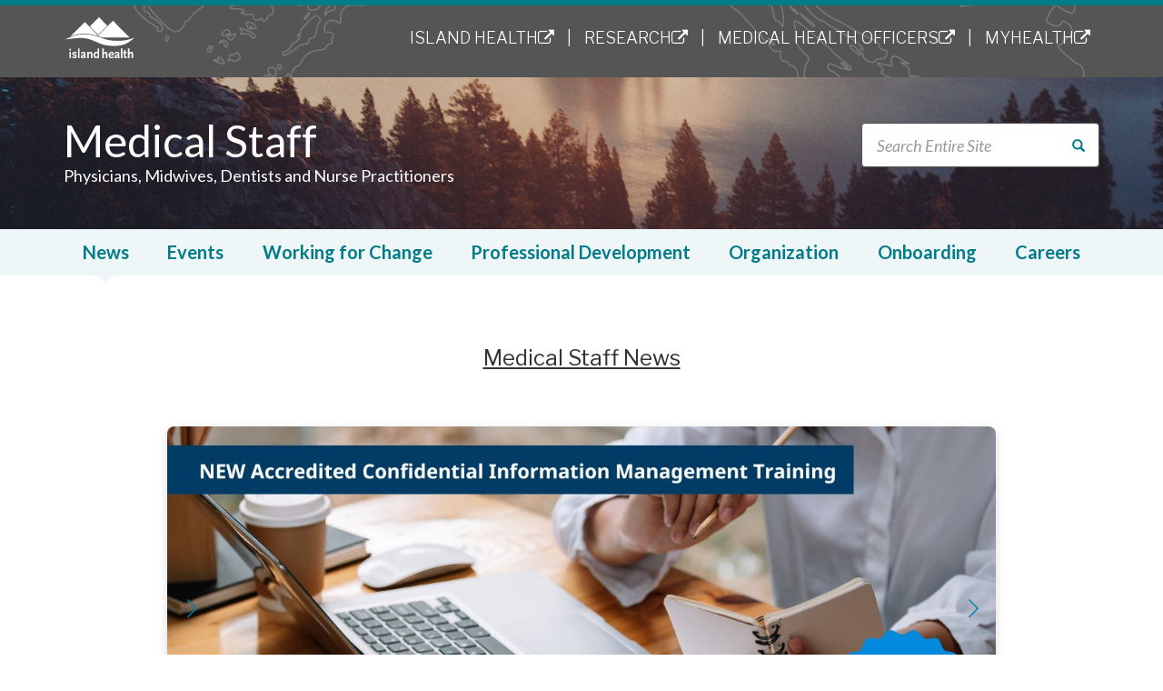

--- FILE ---
content_type: text/html; charset=UTF-8
request_url: https://medicalstaff.islandhealth.ca/news?page=1
body_size: 54955
content:
<!DOCTYPE html>
<html  lang="en" dir="ltr" prefix="content: http://purl.org/rss/1.0/modules/content/  dc: http://purl.org/dc/terms/  foaf: http://xmlns.com/foaf/0.1/  og: http://ogp.me/ns#  rdfs: http://www.w3.org/2000/01/rdf-schema#  schema: http://schema.org/  sioc: http://rdfs.org/sioc/ns#  sioct: http://rdfs.org/sioc/types#  skos: http://www.w3.org/2004/02/skos/core#  xsd: http://www.w3.org/2001/XMLSchema# ">
  <head>
    <meta charset="utf-8" />
<script async src="https://www.googletagmanager.com/gtag/js?id=UA-6980420-12"></script>
<script>window.dataLayer = window.dataLayer || [];function gtag(){dataLayer.push(arguments)};gtag("js", new Date());gtag("set", "developer_id.dMDhkMT", true);gtag("config", "UA-6980420-12", {"groups":"default","anonymize_ip":true,"page_placeholder":"PLACEHOLDER_page_path","link_attribution":true,"allow_ad_personalization_signals":false});</script>
<script src="/sites/default/files/hotjar/hotjar.script.js?t8i8zj"></script>
<meta name="Generator" content="Drupal 10 (https://www.drupal.org)" />
<meta name="MobileOptimized" content="width" />
<meta name="HandheldFriendly" content="true" />
<meta name="viewport" content="width=device-width, initial-scale=1.0" />
<link rel="icon" href="/themes/ih_medstaff/favicon.ico" type="image/vnd.microsoft.icon" />
<link rel="canonical" href="http://medicalstaff.islandhealth.ca/news" />
<link rel="shortlink" href="http://medicalstaff.islandhealth.ca/node/4" />

    <link rel="icon" type="image/png" href="/themes/ih_medstaff/images/favicon-16.png" sizes="16x16" />
    <link rel="icon" type="image/png" href="/themes/ih_medstaff/images/favicon-32.png" sizes="32x32" />
    <link rel="icon" type="image/png" href="/themes/ih_medstaff/images/favicon-64.png" sizes="64x64" />
    <link rel="icon" type="image/png" href="/themes/ih_medstaff/images/favicon-120.png" sizes="120x120" />
    <link rel="icon" type="image/png" href="/themes/ih_medstaff/images/favicon-152.png" sizes="152x152" />
    <link rel="icon" type="image/png" href="/themes/ih_medstaff/images/favicon-167.png" sizes="167x167" />
    <link rel="icon" type="image/png" href="/themes/ih_medstaff/images/favicon-180.png" sizes="180x180" />

    <link rel="apple-touch-icon-precomposed" sizes="120x120" href="/icons/favicon-120.png"> <!-- older iPhone -->
    <link rel="apple-touch-icon-precomposed" sizes="180x180" href="/icons/favicon-180.png"> <!-- iPhone 6+ -->
    <link rel="apple-touch-icon-precomposed" sizes="167x176" href="/icons/favicon-167.png"> <!-- iPad Pro -->
    <link rel="apple-touch-icon-precomposed" sizes="152x152" href="/icons/favicon-152.png"> <!-- iPad Retina -->
    <title>News | Medical Staff</title>
    <link rel="stylesheet" media="all" href="/sites/default/files/css/css_FfID7eatbvedOs7UjIONfBwUIw8Goq307mg-lz4n0Nc.css?delta=0&amp;language=en&amp;theme=ih_medstaff&amp;include=[base64]" />
<link rel="stylesheet" media="all" href="/sites/default/files/css/css_kNGdnohozrHsQ0jyG5xSD-QcmiqSgsD5v5S1y90k-x4.css?delta=1&amp;language=en&amp;theme=ih_medstaff&amp;include=[base64]" />
<link rel="stylesheet" media="all" href="//fonts.googleapis.com/css?family=Lato:400,400i,700,700i|Libre+Franklin:300,400,600" />
<link rel="stylesheet" media="all" href="//maxcdn.bootstrapcdn.com/font-awesome/4.7.0/css/font-awesome.min.css" />
<link rel="stylesheet" media="all" href="/sites/default/files/css/css_dSrU8P1ur9Yf54ISdPNSY4PUnQJkEqdsOec_6eb9TeM.css?delta=4&amp;language=en&amp;theme=ih_medstaff&amp;include=[base64]" />

    
  </head>
  <body class="path-node page-node-type-page has-glyphicons">
    <a name="top"></a>
    <a href="#main-content" class="visually-hidden focusable skip-link">
      Skip to main content
    </a>
    
            <header class="header visible-lg-block">
        <div class="header__logo">
            <div class="container">
                <div class="row">
                    <div class="col-sm-2">
                        <a href="/">
<svg id="viha-logo" data-name="viha-logo" xmlns="http://www.w3.org/2000/svg" viewBox="0 0 180 108"><defs><style>.cls-1{fill:#fff}</style></defs><path class="cls-1" d="M108.52 103.3V92q0-4.34-3.93-4.34c-1.84 0-3.27.82-5 2.83V79.31h-3.77v24h3.74v-9.22l.5-.56c1.62-1.84 2.71-2.67 3.49-2.67s1.22.69 1.22 2.6v9.84zM124.67 101.82l-1.37-3a9.45 9.45 0 0 1-2.78 1.45 5.24 5.24 0 0 1-1.72.26 3.71 3.71 0 0 1-3.24-1.84 5 5 0 0 1-.5-2.44h9.61v-1.67c0-4.15-2.49-7-6.08-7-4.15 0-7.27 3.65-7.27 8.49 0 4.67 2.71 7.67 7 7.67a10.92 10.92 0 0 0 4.77-1.09c.34-.17.87-.43 1.56-.82zm-3.74-8h-5.68c.31-2.08 1.44-3.26 3.09-3.26s2.5.92 2.59 3.26zM139 100.54c-1-.1-1.15-.33-1.15-1.71v-6.39c0-3.36-1.56-4.87-5-4.87-3.93 0-6.17 1.55-6.17 4.25a2.58 2.58 0 0 0 .19 1.05l3.55-.82a1.21 1.21 0 0 1-.09-.4c0-.76.9-1.38 2-1.38s1.78.76 1.78 2.4V94L130 95.21c-2.12.66-3 1.38-3.49 2.8a5.14 5.14 0 0 0-.25 1.55 4 4 0 0 0 4.21 4.15 5.58 5.58 0 0 0 4.05-1.88c.66 1.35 1.25 1.68 3.12 1.68h.78l.59-3zm-4.9-1.05a5.87 5.87 0 0 1-1 .69 3.13 3.13 0 0 1-1.53.46 1.42 1.42 0 0 1-1.5-1.58 3.32 3.32 0 0 1 .28-1.28l3.71-1.28v3zM145.63 103.3V79.31h-3.72v23.99h3.72zM157.19 101.82L156 99a3.84 3.84 0 0 1-2 1c-.59 0-.75-.49-.75-2.2v-6.91h3.15V88h-3.15v-4.58h-3.53V88l-2.15.39v2.5h2.15v9.51c0 2.27.9 3.32 2.84 3.32a6.42 6.42 0 0 0 3.24-1l1.37-.89zM172 103.3V92q0-4.34-3.93-4.34c-1.84 0-3.28.82-5 2.83V79.31h-3.75v24h3.75v-9.22l.5-.56c1.62-1.84 2.71-2.67 3.49-2.67s1.21.69 1.21 2.6v9.84zM16.28 85.12a2.74 2.74 0 0 1 0-5.33 2.75 2.75 0 0 1 0 5.33zm-1.87 18.14V87.95h3.71v15.31zM31.75 92.19c-.37-.26-.72-.49-1-.66a6.5 6.5 0 0 0-3.34-1.05c-1.43 0-2.37.59-2.37 1.45 0 .69.5 1.12 1.81 1.61a21.59 21.59 0 0 1 4.37 2.11 4.34 4.34 0 0 1 1.5 3.35c0 2.8-2.31 4.64-5.8 4.64a10.77 10.77 0 0 1-2.37-.3A11.53 11.53 0 0 1 21 102l1.18-3.19a11.88 11.88 0 0 0 3.12 1.61 4.84 4.84 0 0 0 1.62.3c1.43 0 2.28-.49 2.28-1.31s-.47-1.22-1.47-1.61l-2.5-1c-2.56-1-3.74-2.47-3.74-4.51 0-2.86 2.37-4.8 5.9-4.8a11.45 11.45 0 0 1 2.4.3A8.22 8.22 0 0 1 32.94 89zM35.93 103.25v-24h3.71v24zM54.77 103.45H54c-1.87 0-2.46-.33-3.12-1.68a5.59 5.59 0 0 1-4.06 1.88 4 4 0 0 1-4.21-4.15 5.16 5.16 0 0 1 .25-1.5c.5-1.42 1.37-2.14 3.49-2.8l4.12-1.25v-1.33c0-1.65-.56-2.4-1.78-2.4s-2 .62-2 1.38a1.17 1.17 0 0 0 .09.39l-3.56.82a2.59 2.59 0 0 1-.22-1.05c0-2.7 2.25-4.25 6.18-4.25 3.46 0 5 1.51 5 4.87v6.38c0 1.38.16 1.61 1.15 1.71zm-4.3-7l-3.71 1.29a3.32 3.32 0 0 0-.29 1.26 1.42 1.42 0 0 0 1.5 1.58 3.13 3.13 0 0 0 1.53-.46 5.8 5.8 0 0 0 1-.69zM67.53 103.25v-9.84c0-1.91-.31-2.6-1.22-2.6s-1.87.82-3.49 2.67l-.5.56v9.22h-3.74V87.95h3.74v2.54c1.75-2 3.18-2.83 5-2.83q3.93 0 3.93 4.34v11.26zM84.25 103.25v-2.08a4.09 4.09 0 0 1-1.47 1.65 4.84 4.84 0 0 1-2.71.86c-3.43 0-6-3.23-6-7.64 0-4.74 3.09-8.56 6.92-8.56a4.39 4.39 0 0 1 1.28.16 4.14 4.14 0 0 1 1.93.92v-9.3H88v24zm0-9.15a8.8 8.8 0 0 0-.19-2 2.47 2.47 0 0 0-2.43-1.42c-2.06 0-3.59 2.14-3.59 5s1.22 4.71 3 4.71c1.15 0 2.31-.82 3.21-2.3zM108.22 22.88L85.66 45.44 65.04 24.52 87.6 1.96l20.62 20.92zM163.27 52.35H94.64L91.1 51l-3.25-1.19-3.27-1.15L119.29 14l3.1-3.1zM46.67 42.89c-9.68.58-18.95 2.86-29.49 6.84l35.53-35.52L64 25.61l20.58 20.91L83 48.14a92.72 92.72 0 0 0-31.27-5.4c-1.73 0-3.4.05-5.06.15z"/><path class="cls-1" d="M176 52.42c-15.51 13.81-28.32 20.64-49.1 20.64-14.94 0-27.14-.92-42.16-8.36-13.52-5-20.46-9.79-35.76-10.85C32 52.66 21.26 55.27 3.47 57Q5.79 56 8 55c2.26-1 4.46-1.9 6.59-2.74 1.11-.44 2.2-.86 3.28-1.26 9.67-3.61 18.27-5.78 27.14-6.51q3.38-.28 6.82-.28a89.37 89.37 0 0 1 26.53 3.91c1.16.34 2.32.71 3.48 1.08l1.63.54L87.11 51l3 1.08.63.23 5.42 2 .54.2c13.72 4.63 22.16 6 36.65 6 15.68 0 25.41-1.61 39.24-6.84 1.12-.33 2.26-.78 3.41-1.25z"/></svg>                        </a>
                    </div>
                    <div class="col-sm-10 header__logo--nav">
                          <div class="region region-universal-nav">
    <nav role="navigation" aria-labelledby="block-universalmenu-menu" id="block-universalmenu">
            
  <h2 class="visually-hidden" id="block-universalmenu-menu">Universal Menu</h2>
  

        
      <ul class="menu menu--universal-menu nav">
                      <li class="first">
                                        <a href="https://www.islandhealth.ca" title="Island Health">Island Health</a>
              </li>
                      <li>
                                        <a href="https://www.islandhealth.ca/research-capacity-building" title="Research">Research</a>
              </li>
                      <li>
                                        <a href="https://www.islandhealth.ca/about-us/medical-health-officers" title="MHO">Medical Health Officers</a>
              </li>
                      <li class="last">
                                        <a href="https://www.islandhealth.ca/our-services/virtual-care-services/myhealth" title="MyHealth">MyHealth</a>
              </li>
        </ul>
  

  </nav>

  </div>

                    </div>
                </div>
            </div>
        </div>
        <div class="header__image">
            <div class="container">
                <div class="row">
                    <div class="col-xs-8 col-lg-9">
                        <a href="/"><h2>Medical Staff</h2></a>
                          <div class="region region-breadcrumbs">
       Physicians, Midwives, Dentists and Nurse Practitioners


  </div>

                    </div>
                    <div class="col-xs-4 col-lg-3">
                          <div class="region region-search">
    <section class="viha-addsearch-search block-search block block-viha-addsearch block-viha-addsearch-search-form-block clearfix" data-drupal-selector="viha-addsearch-search" id="block-searchform">
  
    

      <form action="/news?page=1" method="post" id="viha-addsearch-search" accept-charset="UTF-8">
  <div class="form-item js-form-item form-type-textfield js-form-type-textfield form-item-k js-form-item-k form-no-label form-group">
      <label for="edit-k" class="control-label sr-only">Keywords</label>
  
  
  <label for="edit-k" class="hidden" aria-hidden="false">Search</label><input title="Enter keywords or phrases to search with." placeholder="Search Entire Site" data-drupal-selector="edit-k" aria-describedby="edit-k--description" class="form-text form-control" type="text" id="edit-k" name="k" value="" size="60" maxlength="128" data-toggle="tooltip" label="Search Entire Site" />

  
  
  </div>
<input autocomplete="off" data-drupal-selector="form-n-q6t5ejwwsxwxfkb8g-imhgsvp3lc44jy4j-joqpao" type="hidden" name="form_build_id" value="form-n_Q6t5EjwWsxwxfkb8g-IMhGsVP3LC44Jy4j_jOQpao" /><input data-drupal-selector="edit-viha-addsearch-search" type="hidden" name="form_id" value="viha_addsearch_search" /><div data-drupal-selector="edit-actions" class="form-actions form-group js-form-wrapper form-wrapper" id="edit-actions"><button data-drupal-selector="edit-submit" class="button js-form-submit form-submit btn-primary btn icon-before" type="submit" id="edit-submit" name="op" value="Search" label="Search"><span class="icon glyphicon glyphicon-search" aria-hidden="true"></span>
Search</button></div>

</form>

  </section>


  </div>

                    </div>
                </div>
            </div>
        </div>
        <div class="header__nav">
            <div class="container">
                  <div class="region region-navigation">
    <nav role="navigation" aria-labelledby="block-mainnavigation-menu" id="block-mainnavigation">
            
  <h2 class="visually-hidden" id="block-mainnavigation-menu">Main navigation</h2>
  

        
              <ul class="flex-nav">
                                  <li class="active">
        <a href="/index.php/news" title="News" data-drupal-link-system-path="node/4">News</a>
                  </li>
                              <li>
        <a href="/index.php/events" data-drupal-link-system-path="node/987">Events</a>
                  </li>
                              <li>
        <a href="/index.php/working-change" data-drupal-link-system-path="node/29">Working for Change</a>
                  </li>
                              <li>
        <a href="/index.php/professional-development" data-drupal-link-system-path="node/30">Professional Development</a>
                  </li>
                              <li>
        <a href="/index.php/organization" data-drupal-link-system-path="node/25">Organization</a>
                  </li>
                              <li>
        <a href="/index.php/onboarding" data-drupal-link-system-path="node/6">Onboarding</a>
                  </li>
                              <li>
        <a href="/index.php/careers" data-drupal-link-system-path="node/14">Careers</a>
                  </li>
        </ul>
  


  </nav>

  </div>

            </div>
        </div>
    </header>
    <header class="header__mobile hidden-lg">
        <div class="header__mobile--navitems">
          <div class="container">
            <div class="header__mobile--logo">
                <a href="/">
<svg id="viha-logo" data-name="viha-logo" xmlns="http://www.w3.org/2000/svg" viewBox="0 0 180 108"><defs><style>.cls-1{fill:#fff}</style></defs><path class="cls-1" d="M108.52 103.3V92q0-4.34-3.93-4.34c-1.84 0-3.27.82-5 2.83V79.31h-3.77v24h3.74v-9.22l.5-.56c1.62-1.84 2.71-2.67 3.49-2.67s1.22.69 1.22 2.6v9.84zM124.67 101.82l-1.37-3a9.45 9.45 0 0 1-2.78 1.45 5.24 5.24 0 0 1-1.72.26 3.71 3.71 0 0 1-3.24-1.84 5 5 0 0 1-.5-2.44h9.61v-1.67c0-4.15-2.49-7-6.08-7-4.15 0-7.27 3.65-7.27 8.49 0 4.67 2.71 7.67 7 7.67a10.92 10.92 0 0 0 4.77-1.09c.34-.17.87-.43 1.56-.82zm-3.74-8h-5.68c.31-2.08 1.44-3.26 3.09-3.26s2.5.92 2.59 3.26zM139 100.54c-1-.1-1.15-.33-1.15-1.71v-6.39c0-3.36-1.56-4.87-5-4.87-3.93 0-6.17 1.55-6.17 4.25a2.58 2.58 0 0 0 .19 1.05l3.55-.82a1.21 1.21 0 0 1-.09-.4c0-.76.9-1.38 2-1.38s1.78.76 1.78 2.4V94L130 95.21c-2.12.66-3 1.38-3.49 2.8a5.14 5.14 0 0 0-.25 1.55 4 4 0 0 0 4.21 4.15 5.58 5.58 0 0 0 4.05-1.88c.66 1.35 1.25 1.68 3.12 1.68h.78l.59-3zm-4.9-1.05a5.87 5.87 0 0 1-1 .69 3.13 3.13 0 0 1-1.53.46 1.42 1.42 0 0 1-1.5-1.58 3.32 3.32 0 0 1 .28-1.28l3.71-1.28v3zM145.63 103.3V79.31h-3.72v23.99h3.72zM157.19 101.82L156 99a3.84 3.84 0 0 1-2 1c-.59 0-.75-.49-.75-2.2v-6.91h3.15V88h-3.15v-4.58h-3.53V88l-2.15.39v2.5h2.15v9.51c0 2.27.9 3.32 2.84 3.32a6.42 6.42 0 0 0 3.24-1l1.37-.89zM172 103.3V92q0-4.34-3.93-4.34c-1.84 0-3.28.82-5 2.83V79.31h-3.75v24h3.75v-9.22l.5-.56c1.62-1.84 2.71-2.67 3.49-2.67s1.21.69 1.21 2.6v9.84zM16.28 85.12a2.74 2.74 0 0 1 0-5.33 2.75 2.75 0 0 1 0 5.33zm-1.87 18.14V87.95h3.71v15.31zM31.75 92.19c-.37-.26-.72-.49-1-.66a6.5 6.5 0 0 0-3.34-1.05c-1.43 0-2.37.59-2.37 1.45 0 .69.5 1.12 1.81 1.61a21.59 21.59 0 0 1 4.37 2.11 4.34 4.34 0 0 1 1.5 3.35c0 2.8-2.31 4.64-5.8 4.64a10.77 10.77 0 0 1-2.37-.3A11.53 11.53 0 0 1 21 102l1.18-3.19a11.88 11.88 0 0 0 3.12 1.61 4.84 4.84 0 0 0 1.62.3c1.43 0 2.28-.49 2.28-1.31s-.47-1.22-1.47-1.61l-2.5-1c-2.56-1-3.74-2.47-3.74-4.51 0-2.86 2.37-4.8 5.9-4.8a11.45 11.45 0 0 1 2.4.3A8.22 8.22 0 0 1 32.94 89zM35.93 103.25v-24h3.71v24zM54.77 103.45H54c-1.87 0-2.46-.33-3.12-1.68a5.59 5.59 0 0 1-4.06 1.88 4 4 0 0 1-4.21-4.15 5.16 5.16 0 0 1 .25-1.5c.5-1.42 1.37-2.14 3.49-2.8l4.12-1.25v-1.33c0-1.65-.56-2.4-1.78-2.4s-2 .62-2 1.38a1.17 1.17 0 0 0 .09.39l-3.56.82a2.59 2.59 0 0 1-.22-1.05c0-2.7 2.25-4.25 6.18-4.25 3.46 0 5 1.51 5 4.87v6.38c0 1.38.16 1.61 1.15 1.71zm-4.3-7l-3.71 1.29a3.32 3.32 0 0 0-.29 1.26 1.42 1.42 0 0 0 1.5 1.58 3.13 3.13 0 0 0 1.53-.46 5.8 5.8 0 0 0 1-.69zM67.53 103.25v-9.84c0-1.91-.31-2.6-1.22-2.6s-1.87.82-3.49 2.67l-.5.56v9.22h-3.74V87.95h3.74v2.54c1.75-2 3.18-2.83 5-2.83q3.93 0 3.93 4.34v11.26zM84.25 103.25v-2.08a4.09 4.09 0 0 1-1.47 1.65 4.84 4.84 0 0 1-2.71.86c-3.43 0-6-3.23-6-7.64 0-4.74 3.09-8.56 6.92-8.56a4.39 4.39 0 0 1 1.28.16 4.14 4.14 0 0 1 1.93.92v-9.3H88v24zm0-9.15a8.8 8.8 0 0 0-.19-2 2.47 2.47 0 0 0-2.43-1.42c-2.06 0-3.59 2.14-3.59 5s1.22 4.71 3 4.71c1.15 0 2.31-.82 3.21-2.3zM108.22 22.88L85.66 45.44 65.04 24.52 87.6 1.96l20.62 20.92zM163.27 52.35H94.64L91.1 51l-3.25-1.19-3.27-1.15L119.29 14l3.1-3.1zM46.67 42.89c-9.68.58-18.95 2.86-29.49 6.84l35.53-35.52L64 25.61l20.58 20.91L83 48.14a92.72 92.72 0 0 0-31.27-5.4c-1.73 0-3.4.05-5.06.15z"/><path class="cls-1" d="M176 52.42c-15.51 13.81-28.32 20.64-49.1 20.64-14.94 0-27.14-.92-42.16-8.36-13.52-5-20.46-9.79-35.76-10.85C32 52.66 21.26 55.27 3.47 57Q5.79 56 8 55c2.26-1 4.46-1.9 6.59-2.74 1.11-.44 2.2-.86 3.28-1.26 9.67-3.61 18.27-5.78 27.14-6.51q3.38-.28 6.82-.28a89.37 89.37 0 0 1 26.53 3.91c1.16.34 2.32.71 3.48 1.08l1.63.54L87.11 51l3 1.08.63.23 5.42 2 .54.2c13.72 4.63 22.16 6 36.65 6 15.68 0 25.41-1.61 39.24-6.84 1.12-.33 2.26-.78 3.41-1.25z"/></svg>
                    <!-- <img src="/themes/ih_medstaff/images/island-health-rev-FPO.png" alt="logo"  /> -->
                </a>
            </div>
            <div class="header__mobile--search">
                <a href="#" class="header__mobile--search-link">
                    <span class="glyphicon glyphicon-search"></span> Search
                </a>
                  <div class="region region-search">
    <section class="viha-addsearch-search block-search block block-viha-addsearch block-viha-addsearch-search-form-block clearfix" data-drupal-selector="viha-addsearch-search" id="block-searchform">
  
    

      <form action="/news?page=1" method="post" id="viha-addsearch-search" accept-charset="UTF-8">
  <div class="form-item js-form-item form-type-textfield js-form-type-textfield form-item-k js-form-item-k form-no-label form-group">
      <label for="edit-k" class="control-label sr-only">Keywords</label>
  
  
  <label for="edit-k" class="hidden" aria-hidden="false">Search</label><input title="Enter keywords or phrases to search with." placeholder="Search Entire Site" data-drupal-selector="edit-k" aria-describedby="edit-k--description" class="form-text form-control" type="text" id="edit-k" name="k" value="" size="60" maxlength="128" data-toggle="tooltip" label="Search Entire Site" />

  
  
  </div>
<input autocomplete="off" data-drupal-selector="form-n-q6t5ejwwsxwxfkb8g-imhgsvp3lc44jy4j-joqpao" type="hidden" name="form_build_id" value="form-n_Q6t5EjwWsxwxfkb8g-IMhGsVP3LC44Jy4j_jOQpao" /><input data-drupal-selector="edit-viha-addsearch-search" type="hidden" name="form_id" value="viha_addsearch_search" /><div data-drupal-selector="edit-actions" class="form-actions form-group js-form-wrapper form-wrapper" id="edit-actions"><button data-drupal-selector="edit-submit" class="button js-form-submit form-submit btn-primary btn icon-before" type="submit" id="edit-submit" name="op" value="Search" label="Search"><span class="icon glyphicon glyphicon-search" aria-hidden="true"></span>
Search</button></div>

</form>

  </section>


  </div>

            </div>
            <div class="header__mobile--nav">
                <nav class="navbar">
                    <button type="button" class="burger-wrapper collapsed" data-toggle="collapse" data-target="#navbar" aria-expanded="false">
                        <span class="sr-only">Toggle navigation</span>
                        <span class="icon-bar"></span>
                        <span class="icon-bar"></span>
                        <span class="icon-bar"></span>
                    </button>
                </nav>
            </div>
          </div>
        </div>
        <div class="header__image">
            <div class="container">
                <div class="row">
                    <div class="col-xs-12 col-lg-12">
                        <a href="/"><h2>Medical Staff</h2></a>
                        <p>Physicians, Midwives, Dentists and Nurse Practitioners</p>
                    </div>
                </div>
            </div>
        </div>

        <div class="header__mobile--navigation">
            <div id="navbar" class="navbar-collapse collapse" aria-expanded="true">
                  <div class="region region-navigation-collapsible">
    <nav role="navigation" class="menu-block" aria-labelledby="block-mainnavigation-3-menu" id="block-mainnavigation-3">
            
        <h4 class="visually-hidden" id="block-mainnavigation-3-menu">News</h4>
    

        
              <ul class="flex-nav">
                                  <li class="active">
        <a href="/index.php/news" title="News" data-drupal-link-system-path="node/4">News</a>
                  </li>
                              <li>
        <a href="/index.php/events" data-drupal-link-system-path="node/987">Events</a>
                  </li>
                              <li>
        <a href="/index.php/working-change" data-drupal-link-system-path="node/29">Working for Change</a>
                  </li>
                              <li>
        <a href="/index.php/professional-development" data-drupal-link-system-path="node/30">Professional Development</a>
                  </li>
                              <li>
        <a href="/index.php/organization" data-drupal-link-system-path="node/25">Organization</a>
                  </li>
                              <li>
        <a href="/index.php/onboarding" data-drupal-link-system-path="node/6">Onboarding</a>
                  </li>
                              <li>
        <a href="/index.php/careers" data-drupal-link-system-path="node/14">Careers</a>
                  </li>
        </ul>
  


  </nav>
<nav role="navigation" class="menu-block" aria-labelledby="block-universalmenu-2-menu" id="block-universalmenu-2">
      
        <h4 id="block-universalmenu-2-menu">Other Island Health Sites</h4>
    

        
      <ul class="menu menu--universal-menu nav">
                      <li class="first">
                                        <a href="https://www.islandhealth.ca" title="Island Health">Island Health</a>
              </li>
                      <li>
                                        <a href="https://www.islandhealth.ca/research-capacity-building" title="Research">Research</a>
              </li>
                      <li>
                                        <a href="https://www.islandhealth.ca/about-us/medical-health-officers" title="MHO">Medical Health Officers</a>
              </li>
                      <li class="last">
                                        <a href="https://www.islandhealth.ca/our-services/virtual-care-services/myhealth" title="MyHealth">MyHealth</a>
              </li>
        </ul>
  

  </nav>

  </div>

            </div>
        </div>
    </header>
      <div class="dialog-off-canvas-main-canvas" data-off-canvas-main-canvas>
    
<!-- BASE PAGE TEMPLATE ACTIVE -->
  <div role="main" class="main-container container js-quickedit-main-content">
    <div class="row">



            
            

                      <section class="col-sm-12">
      
                                      <div class="highlighted">  <div class="region region-highlighted">
    <div data-drupal-messages-fallback class="hidden"></div>

  </div>
</div>
                  
                
                
                
        
                                        
                  
                          <a id="main-content"></a>
            <div class="region region-content">
      <article about="/news" typeof="schema:WebPage" class="page full clearfix">

  
      <span property="schema:name" content="News" class="hidden"></span>


  
  <div class="content">
    
      <div class="field field--name-field-page-components field--type-entity-reference-revisions field--label-hidden row field--items">
              <div class="field--item">  <div class="paragraph paragraph--type--attached-file paragraph--view-mode--default">
          
      </div>
</div>
              <div class="field--item">  <div class="paragraph paragraph--type--text-block paragraph--view-mode--default">
          
            <div class="field field--name-field-text-block field--type-text-long field--label-hidden field--item"><h3 class="text-align-center"><u>Medical Staff News</u></h3>
</div>
      
      </div>
</div>
              <div class="field--item">  <div class="paragraph paragraph--type--text-block paragraph--view-mode--default">
          
            <div class="field field--name-field-text-block field--type-text-long field--label-hidden field--item"><!-- New Custom Horizontal Carousel --><link rel="stylesheet" href="https://cdn.jsdelivr.net/npm/swiper/swiper-bundle.min.css">
<style>
  .custom-swiper-container {
    width: 80%;
    max-width: 1200px;
    height: 400px;
    margin: 60px auto;
    border-radius: 8px;
    overflow: hidden;
    box-shadow: 0 4px 12px rgba(0, 0, 0, 0.15);
    position: relative;
  }
  .custom-swiper-slide {
    display: flex;
    justify-content: center;
    align-items: center;
    height: 100%;
    background: #fff;
  }
  .custom-swiper-slide img {
    width: 100%;
    height: 100%;
    object-fit: cover;
    display: block;
  }
  /* Slide-specific image positioning */
  .wildfire-slide img,
  .banner-top-slide img {
    object-position: top;
  }
  .wildfire-slide img {
    object-fit: contain !important;
    background-color: #fff;
  }
  .custom-swiper-button-prev,
  .custom-swiper-button-next {
    color: #007fae;
  }
  .custom-swiper-pagination-bullet {
    background: #007fae;
    opacity: 0.5;
  }
  .custom-swiper-pagination-bullet-active {
    opacity: 1;
  }
</style><div class="swiper custom-swiper-container">
<div class="swiper-wrapper">
<!-- Slide 1 --><div class="swiper-slide custom-swiper-slide banner-top-slide"><a href="https://learninghub.phsa.ca/Courses/35585/confidential-information-management-cim-code-of-practice-medical-staff"><img src="/sites/default/files/images/sliders%20for%20news/cimnewnew1.jpg" alt="Confidential Information Management" width="1200" height="630" loading="lazy">&nbsp;</a></div>
<!-- Slide 2 --><div class="swiper-slide custom-swiper-slide banner-top-slide"><a href="https://medicalstaff.islandhealth.ca/violence-prevention"><img src="/sites/default/files/images/sliders%20for%20news/sept%202025/VP%20slider.png" alt="Violence Prevention" width="1200" height="630" loading="lazy">&nbsp;</a></div>
<!-- Slide 3 (New) --><div class="swiper-slide custom-swiper-slide banner-top-slide"><a href="https://medicalstaff.islandhealth.ca/careers/leadership"><img src="/sites/default/files/images/sliders%20for%20news/2026/ml%20opps1.jpg" alt="New Announcement" width="1200" height="630" loading="lazy">&nbsp;</a></div>
</div>
<!-- Navigation arrows --><div class="swiper-button-prev custom-swiper-button-prev">&nbsp;</div>
<div class="swiper-button-next custom-swiper-button-next">&nbsp;</div>
<!-- Pagination dots --><div class="swiper-pagination custom-swiper-pagination">&nbsp;</div>
</div>
<script src="https://cdn.jsdelivr.net/npm/swiper/swiper-bundle.min.js"></script><script>
  new Swiper('.custom-swiper-container', {
    direction: 'horizontal',
    loop: true,
    autoplay: {
      delay: 5000,
      disableOnInteraction: false
    },
    navigation: {
      nextEl: '.custom-swiper-button-next',
      prevEl: '.custom-swiper-button-prev'
    },
    pagination: {
      el: '.custom-swiper-pagination',
      clickable: true
    },
    speed: 800,
    effect: 'slide'
  });
</script></div>
      
      </div>
</div>
          </div>
  
  </div>

</article>

<section class="views-element-container block block-views block-views-blocknews-events-block-1 clearfix" id="block-views-block-news-events-block-1">
  
    

      <div class="form-group">

<div class="view view-news-events view-id-news_events view-display-id-block_1 view-news-events--block_1 js-view-dom-id-5dee19df1948379f5c9bb890931219986635fec92199788c1ea4a5fce8e0e2d0">
  
    

    
  
      <div class="view-header">
      <h1 class="page-header custicon-news"><span class="custicon-svg_news"></span>News</h1>
    </div>
  
  
      <div class="view-content">
          <div class="views-row"><div class="views-field views-field-nid"><span class="field-content"><div class="row">
  <div class="col-sm-4">   <a href="/news-events/vr-climate" hreflang="en"><img loading="lazy" src="/sites/default/files/styles/standard_image/public/2020-03/GettyImages-1062130136_virtualcare.jpg?itok=CUEWyNoX" width="359" height="229" alt="VR" typeof="Image" class="img-responsive" />

</a>
 </div>
  <div class="col-sm-8">
    <h4><time datetime="2026-01-20T14:14:36-08:00">January 20, 2026</time>
</h4>
    <h3><a href="/news-events/vr-climate" hreflang="en">How Virtual Care Supports Island Health’s Climate Action</a></h3>
    <p>Island Health's adoption of virtual care in recent years has benefited patients and the environment, thanks to travel reductions that have resulted in cost savings and a drop in greenhouse gas emissions.</p>

    <p><a href="/news-events/vr-climate" hreflang="en">Read More</a> </p>
  </div>
</div></span></div></div>
    <div class="views-row"><div class="views-field views-field-nid"><span class="field-content"><div class="row">
  <div class="col-sm-4">   <a href="/news-events/pc-rounds-2026-jan" hreflang="en"><img loading="lazy" src="/sites/default/files/styles/standard_image/public/images/Thumbnail%20Images%20for%20news%20feed/Thumbnail%20images%202023/Announcement/New%20Thumbnail%20November%202025%20into%202026/Newannouncement20251.jpg?itok=MXtsBrKR" width="359" height="229" alt="mental" typeof="Image" class="img-responsive" />

</a>
 </div>
  <div class="col-sm-8">
    <h4><time datetime="2026-01-19T12:24:09-08:00">January 19, 2026</time>
</h4>
    <h3><a href="/news-events/pc-rounds-2026-jan" hreflang="en">Recap: First Primary Care Grand Rounds Session of 2026</a></h3>
    <p>Thank you for joining us – On behalf of Dr. Tracy Monk, Dr. Cunningham, and Dr. MacDonald, we extend our gratitude to everyone who attended the January 13 Primary Care Grand Rounds session. A special thank you to our presenter for sharing their time and expertise on the important topic of "Using the Pathways Website to Streamline Care.</p>

    <p><a href="/news-events/pc-rounds-2026-jan" hreflang="en">Read More</a> </p>
  </div>
</div></span></div></div>
    <div class="views-row"><div class="views-field views-field-nid"><span class="field-content"><div class="row">
  <div class="col-sm-4">   <a href="/news-events/access-central" hreflang="en"><img loading="lazy" src="/sites/default/files/styles/standard_image/public/images/Thumbnail%20Images%20for%20news%20feed/Thumbnail%20images%202023/Announcement/New%20Thumbnail%20November%202025%20into%202026/Newannouncement20251.jpg?itok=MXtsBrKR" width="359" height="229" alt="tw" typeof="Image" class="img-responsive" />

</a>
 </div>
  <div class="col-sm-8">
    <h4><time datetime="2026-01-15T15:36:03-08:00">January 15, 2026</time>
</h4>
    <h3><a href="/news-events/access-central" hreflang="en">Access Central – New phone service connects people with Addiction Medicine and substance use care </a></h3>
    <p>Island Health will launch a new toll-free phone line January 19 that provides same-day assessment and connection to substance use care, including Addiction Medicine. </p>

    <p><a href="/news-events/access-central" hreflang="en">Read More</a> </p>
  </div>
</div></span></div></div>
    <div class="views-row"><div class="views-field views-field-nid"><span class="field-content"><div class="row">
  <div class="col-sm-4">   <a href="/news-events/indigenous-we-seek" hreflang="en"><img loading="lazy" src="/sites/default/files/styles/standard_image/public/heart.jpg?itok=1ovVpg2Q" width="359" height="229" alt="mental" typeof="Image" class="img-responsive" />

</a>
 </div>
  <div class="col-sm-8">
    <h4><time datetime="2026-01-14T07:59:01-08:00">January 14, 2026</time>
</h4>
    <h3><a href="/news-events/indigenous-we-seek" hreflang="en">We Are the Change We Seek: Leading Indigenous Health in British Columbia</a></h3>
    <p>Join the University of British Columbia’s virtual event, We are the Change We Seek: Leading Indigenous Health in BC, on Wednesday, January 14th, 2026, from 12:00 – 3:00 PM (PT).</p>

    <p><a href="/news-events/indigenous-we-seek" hreflang="en">Read More</a> </p>
  </div>
</div></span></div></div>
    <div class="views-row"><div class="views-field views-field-nid"><span class="field-content"><div class="row">
  <div class="col-sm-4">   <a href="/news-events/harm-reduction-ed-com" hreflang="en"><img loading="lazy" src="/sites/default/files/styles/standard_image/public/images/Thumbnail%20Images%20for%20news%20feed/Thumbnail%20images%202023/Announcement/New%20Thumbnail%20November%202025%20into%202026/Newannouncement20251.jpg?itok=MXtsBrKR" width="359" height="229" alt="mental" typeof="Image" class="img-responsive" />

</a>
 </div>
  <div class="col-sm-8">
    <h4><time datetime="2026-01-13T08:20:57-08:00">January 13, 2026</time>
</h4>
    <h3><a href="/news-events/harm-reduction-ed-com" hreflang="en">Update: Harm Reduction &amp; Substance Use Education Committee</a></h3>
    <p>Island Health's Harm Reduction &amp; Substance Use Education Review Committee has officially completed its commitments under the 2023 WorkSafeBC Agreement—an achievement made possible by the dedication and expertise of team members across the organization.</p>

    <p><a href="/news-events/harm-reduction-ed-com" hreflang="en">Read More</a> </p>
  </div>
</div></span></div></div>
    <div class="views-row"><div class="views-field views-field-nid"><span class="field-content"><div class="row">
  <div class="col-sm-4">   <a href="/ltc-newsletter-jan-2026" hreflang="en"><img loading="lazy" src="/sites/default/files/styles/standard_image/public/images/Thumbnail%20Images%20for%20news%20feed/Thumbnail%20images%202023/Every%20day%20medical%20document%20news/doctor%20working.jpg?itok=bLHYTFVJ" width="359" height="229" alt="VR" typeof="Image" class="img-responsive" />

</a>
 </div>
  <div class="col-sm-8">
    <h4><time datetime="2026-01-08T14:04:34-08:00">January 8, 2026</time>
</h4>
    <h3><a href="/ltc-newsletter-jan-2026" hreflang="en">LTC Between the Lines Newsletter</a></h3>
    <p>The January 2026 edition of the Between the Lines Long-Term Care Program Newsletter is ready! Wishing you some quiet moments for reading.</p>

    <p><a href="/ltc-newsletter-jan-2026" hreflang="en">Read More</a> </p>
  </div>
</div></span></div></div>
    <div class="views-row"><div class="views-field views-field-nid"><span class="field-content"><div class="row">
  <div class="col-sm-4">   <a href="/news-events/bc-virtual-canscreen" hreflang="en"><img loading="lazy" src="/sites/default/files/styles/standard_image/public/images/Thumbnail%20Images%20for%20news%20feed/Thumbnail%20images%202023/Announcement/New%20Thumbnail%20November%202025%20into%202026/Newannouncement20251.jpg?itok=MXtsBrKR" width="359" height="229" alt="mental" typeof="Image" class="img-responsive" />

</a>
 </div>
  <div class="col-sm-8">
    <h4><time datetime="2026-01-05T15:59:16-08:00">January 5, 2026</time>
</h4>
    <h3><a href="/news-events/bc-virtual-canscreen" hreflang="en">CanScreen is BCs first virtual cancer screening clinic</a></h3>
    <p>Designed specifically to facilitate preventative screenings for unattached patients, CanScreen has facilitated more than 2500 screenings and diagnosed 22 cancers since opening in 2023.</p>

    <p><a href="/news-events/bc-virtual-canscreen" hreflang="en">Read More</a> </p>
  </div>
</div></span></div></div>
    <div class="views-row"><div class="views-field views-field-nid"><span class="field-content"><div class="row">
  <div class="col-sm-4">   <a href="/news-events/fba-agreement" hreflang="en"><img loading="lazy" src="/sites/default/files/styles/standard_image/public/images/Thumbnail%20Images%20for%20news%20feed/Thumbnail%20images%202023/Announcement/New%20Thumbnail%20November%202025%20into%202026/Newannouncement20251.jpg?itok=MXtsBrKR" width="359" height="229" alt="mental health" typeof="Image" class="img-responsive" />

</a>
 </div>
  <div class="col-sm-8">
    <h4><time datetime="2025-12-31T22:17:46-08:00">December 31, 2025</time>
</h4>
    <h3><a href="/news-events/fba-agreement" hreflang="en">Facilities Bargaining Association (FBA) and Health Employers Association of BC (HEABC) Ratify Four-Year Agreement</a></h3>
    <p>The FBA and HEABC have ratified a four-year agreement for the period April 1, 2025, to March 31, 2029. FBA members voted 54% in favour of ratifying the agreement.</p>

    <p><a href="/news-events/fba-agreement" hreflang="en">Read More</a> </p>
  </div>
</div></span></div></div>
    <div class="views-row"><div class="views-field views-field-nid"><span class="field-content"><div class="row">
  <div class="col-sm-4">   <a href="/news-events/photo-cheer-holidays" hreflang="en"><img loading="lazy" src="/sites/default/files/styles/standard_image/public/images/news/christmas%202021%20happy%20holidays.jpg?itok=E4u0dZIn" width="359" height="229" alt="mental" typeof="Image" class="img-responsive" />

</a>
 </div>
  <div class="col-sm-8">
    <h4><time datetime="2025-12-30T12:05:40-08:00">December 30, 2025</time>
</h4>
    <h3><a href="/news-events/photo-cheer-holidays" hreflang="en">Island Health Holiday Highlights: Photos, Cheer &amp; Gratitude</a></h3>
    <p>Thank you to everyone who shared their seasonal spirit across Island Health. Your submissions captured exactly what this time of year is all about: connection, joy and a dash of fun. ​​</p>

    <p><a href="/news-events/photo-cheer-holidays" hreflang="en">Read More</a> </p>
  </div>
</div></span></div></div>
    <div class="views-row"><div class="views-field views-field-nid"><span class="field-content"><div class="row">
  <div class="col-sm-4">   <a href="/news-events/cg-patient-safety" hreflang="en"><img loading="lazy" src="/sites/default/files/styles/standard_image/public/images/Thumbnail%20Images%20for%20news%20feed/Thumbnail%20images%202023/Announcement/New%20Thumbnail%20November%202025%20into%202026/Newannouncement20251.jpg?itok=MXtsBrKR" width="359" height="229" alt="VR" typeof="Image" class="img-responsive" />

</a>
 </div>
  <div class="col-sm-8">
    <h4><time datetime="2025-12-29T12:21:50-08:00">December 29, 2025</time>
</h4>
    <h3><a href="/news-events/cg-patient-safety" hreflang="en">Clinical Governance System Responds to Emerging Patient Safety Concern</a></h3>
    <p>A recent sequence of events related to patient safety has demonstrated the strength and effectiveness of Island Health's Clinical Governance system.</p>

    <p><a href="/news-events/cg-patient-safety" hreflang="en">Read More</a> </p>
  </div>
</div></span></div></div>

    </div>
  
        <nav class="pager-nav text-center" role="navigation" aria-labelledby="pagination-heading">
    <h4 id="pagination-heading" class="visually-hidden">Pagination</h4>
    <ul class="pagination js-pager__items">

                    <li class="pager__item pager__item--first">
          <a href="?page=0" title="Go to first page" rel="first">
            <span class="visually-hidden">First page</span>
            <span aria-hidden="true">« First</span>
          </a>
        </li>
      
                    <li class="pager__item pager__item--previous">
          <a href="?page=0" title="Go to previous page" rel="prev">
            <span class="visually-hidden">Previous page</span>
            <span aria-hidden="true">‹ Previous</span>
          </a>
        </li>
      
            
                    <li class="pager__item">
                                          <a href="?page=0" title="Go to page 1">
            <span class="visually-hidden">
              Page
            </span>1</a>
        </li>
              <li class="pager__item is-active active">
                                          <a href="?page=1" title="Current page" aria-current="page">
            <span class="visually-hidden">
              Current page
            </span>2</a>
        </li>
              <li class="pager__item">
                                          <a href="?page=2" title="Go to page 3">
            <span class="visually-hidden">
              Page
            </span>3</a>
        </li>
              <li class="pager__item">
                                          <a href="?page=3" title="Go to page 4">
            <span class="visually-hidden">
              Page
            </span>4</a>
        </li>
              <li class="pager__item">
                                          <a href="?page=4" title="Go to page 5">
            <span class="visually-hidden">
              Page
            </span>5</a>
        </li>
              <li class="pager__item">
                                          <a href="?page=5" title="Go to page 6">
            <span class="visually-hidden">
              Page
            </span>6</a>
        </li>
              <li class="pager__item">
                                          <a href="?page=6" title="Go to page 7">
            <span class="visually-hidden">
              Page
            </span>7</a>
        </li>
              <li class="pager__item">
                                          <a href="?page=7" title="Go to page 8">
            <span class="visually-hidden">
              Page
            </span>8</a>
        </li>
              <li class="pager__item">
                                          <a href="?page=8" title="Go to page 9">
            <span class="visually-hidden">
              Page
            </span>9</a>
        </li>
      
                    <li class="page-item" role="presentation"><span class="page-link">&hellip;</span></li>
      
                    <li class="pager__item pager__item--next">
          <a href="?page=2" title="Go to next page" rel="next">
            <span class="visually-hidden">Next page</span>
            <span aria-hidden="true">Next ›</span>
          </a>
        </li>
      
                  <li class="pager__item pager__item--last">
        <a href="?page=133" title="Go to last page" rel="last">
          <span class="visually-hidden">Last page</span>
          <span aria-hidden="true">Last »</span>
        </a>
      </li>
      
    </ul>
  </nav>

  
  
  
  
  </div></div>

  </section>


  </div>

              </section>

    </div>
  </div>

  </div>

    
    <div class="back-to-top">
        <a href="#top"><span class="custicon-arrow-up" aria-hidden="true"></span> Back to Top</a>
    </div>
    <footer class="footer">
        <div class="footer__wrapper">
            <div class="footer__overlay">
            </div>
            <div class="footer__social">
                <div class="container">
                    <div class="row">
                        <div class="col-sm-12">
                    <a href="https://www.facebook.com/VanIslandHealth/" alt="Facebook"><span class="custicon-facebook" alt="Facebook"></span></a>&nbsp;&nbsp;&nbsp;&nbsp;&nbsp;<a href="https://twitter.com/vanislandhealth/" alt="Twitter"><span class="custicon-twitter" alt="Twitter"></span></a>
                        </div>
                  </div>
                </div>
            </div>
    <br />
    <div class="row" style="margin-left:100px;margin-right:100px;">
	    <center>
            <div style="width:200px;color: #ffffff;font-weight:bold;font-size: 1.8rem;">EMERGENCIES</div>
	        <br />
	        <div style="color: #ffffff;font-weight:bold;">
                If you are in urgent need of medical care, please call 911. If you require health care advice for a non-urgent concern, call HealthLink BC at 811.
            </div>
        </center>
        <br /><br />
            <div class="row" style="margin-left:50px;margin-right:50px;">
    <center>
        <div style="color: #ffffff;font-weight:bold;font-size: 1.8rem;">TERRITORIAL ACKNOWLEDGEMENT</div>
    </center>
    </div>
    <br />
    <div class="layout layout--onecol">
    <div class="layout__region layout__region--content">
            <div class="field field--name-body field--type-text-with-summary field--label-hidden field--item"><center><p>Before Canada and BC were formed, Indigenous Peoples lived in balance and interconnectedness with the land and water in which the necessities of life are provided. Health disparities persist, which are due to the impacts of colonization and Indigenous specific racism. Healthy lands, healthy people. Island Health acknowledges and recognizes these homelands and the stewardship of Indigenous peoples of this land; it is with humility we continue to work toward building our relationship.</p></center>
    </div>
      </div>
    </div>
  </div>
            <div class="footer__contact">
                <div class="container">
                    <div class="row">
                        <div class="col-sm-4 col-sm-offset-2">
                              <div class="region region-footer-left">
    <section id="block-footermenu1" class="block block-menu-block block-menu-blockfooter-menu-1 clearfix">
  
      <h2 class="block-title">Information</h2>
    

      
      <ul class="menu menu--footer-menu-1 nav">
                      <li class="first">
                                        <a href="https://www.islandhealth.ca/about-us" title="About Us">About Us</a>
              </li>
                      <li>
                                        <a href="/organization/medical-academic-affairs/communications-and-development" data-drupal-link-system-path="node/94">Contact Us</a>
              </li>
                      <li>
                                        <a href="https://www.islandhealth.ca/library-services" title="Library Services">Library Services</a>
              </li>
                      <li>
                                        <a href="https://www.islandhealth.ca/research-capacity-building" title="Research &amp; Capacity Building">Research &amp; Capacity Building</a>
              </li>
                      <li class="last">
                                        <a href="https://www.islandhealth.ca/about-us/accountability/information-stewardship-access-privacy/privacy-islandhealthca" title="Privacy">Privacy</a>
              </li>
        </ul>
  

  </section>


  </div>

                        </div>
                        <div class="col-sm-4">
                              <div class="region region-footer-right">
    <section id="block-footermenu2" class="block block-menu-block block-menu-blockfooter-menu-2 clearfix">
  
      <h2 class="block-title">PUBLIC SERVICE &amp; GOVERNMENT</h2>
    

      
      <ul class="menu menu--footer-menu-2 nav">
                      <li class="first">
                                        <a href="https://www.healthlinkbc.ca/" title="HealthLinkBC">HealthLinkBC</a>
              </li>
                      <li>
                                        <a href="https://www2.gov.bc.ca/gov/content/governments/organizational-structure/ministries-organizations/ministries/health" title="Ministry of Health">Ministry of Health</a>
              </li>
                      <li class="last">
                                        <a href="https://www2.gov.bc.ca/gov/content/mental-health-support-in-bc" title="Ministry of Mental Health &amp; Substance Use">Ministry of Mental Health &amp; Substance Use</a>
              </li>
        </ul>
  

  </section>


  </div>

                        </div>
                    </div>
                    <div class="row">
                        <div class="col-sm-12 footer__contact--copyright">
                            <svg style="height:50px;"  id="viha-logo" data-name="viha-logo" xmlns="http://www.w3.org/2000/svg" viewBox="0 0 180 108"><defs><style>.cls-1{fill:#fff}</style></defs><path class="cls-1" d="M108.52 103.3V92q0-4.34-3.93-4.34c-1.84 0-3.27.82-5 2.83V79.31h-3.77v24h3.74v-9.22l.5-.56c1.62-1.84 2.71-2.67 3.49-2.67s1.22.69 1.22 2.6v9.84zM124.67 101.82l-1.37-3a9.45 9.45 0 0 1-2.78 1.45 5.24 5.24 0 0 1-1.72.26 3.71 3.71 0 0 1-3.24-1.84 5 5 0 0 1-.5-2.44h9.61v-1.67c0-4.15-2.49-7-6.08-7-4.15 0-7.27 3.65-7.27 8.49 0 4.67 2.71 7.67 7 7.67a10.92 10.92 0 0 0 4.77-1.09c.34-.17.87-.43 1.56-.82zm-3.74-8h-5.68c.31-2.08 1.44-3.26 3.09-3.26s2.5.92 2.59 3.26zM139 100.54c-1-.1-1.15-.33-1.15-1.71v-6.39c0-3.36-1.56-4.87-5-4.87-3.93 0-6.17 1.55-6.17 4.25a2.58 2.58 0 0 0 .19 1.05l3.55-.82a1.21 1.21 0 0 1-.09-.4c0-.76.9-1.38 2-1.38s1.78.76 1.78 2.4V94L130 95.21c-2.12.66-3 1.38-3.49 2.8a5.14 5.14 0 0 0-.25 1.55 4 4 0 0 0 4.21 4.15 5.58 5.58 0 0 0 4.05-1.88c.66 1.35 1.25 1.68 3.12 1.68h.78l.59-3zm-4.9-1.05a5.87 5.87 0 0 1-1 .69 3.13 3.13 0 0 1-1.53.46 1.42 1.42 0 0 1-1.5-1.58 3.32 3.32 0 0 1 .28-1.28l3.71-1.28v3zM145.63 103.3V79.31h-3.72v23.99h3.72zM157.19 101.82L156 99a3.84 3.84 0 0 1-2 1c-.59 0-.75-.49-.75-2.2v-6.91h3.15V88h-3.15v-4.58h-3.53V88l-2.15.39v2.5h2.15v9.51c0 2.27.9 3.32 2.84 3.32a6.42 6.42 0 0 0 3.24-1l1.37-.89zM172 103.3V92q0-4.34-3.93-4.34c-1.84 0-3.28.82-5 2.83V79.31h-3.75v24h3.75v-9.22l.5-.56c1.62-1.84 2.71-2.67 3.49-2.67s1.21.69 1.21 2.6v9.84zM16.28 85.12a2.74 2.74 0 0 1 0-5.33 2.75 2.75 0 0 1 0 5.33zm-1.87 18.14V87.95h3.71v15.31zM31.75 92.19c-.37-.26-.72-.49-1-.66a6.5 6.5 0 0 0-3.34-1.05c-1.43 0-2.37.59-2.37 1.45 0 .69.5 1.12 1.81 1.61a21.59 21.59 0 0 1 4.37 2.11 4.34 4.34 0 0 1 1.5 3.35c0 2.8-2.31 4.64-5.8 4.64a10.77 10.77 0 0 1-2.37-.3A11.53 11.53 0 0 1 21 102l1.18-3.19a11.88 11.88 0 0 0 3.12 1.61 4.84 4.84 0 0 0 1.62.3c1.43 0 2.28-.49 2.28-1.31s-.47-1.22-1.47-1.61l-2.5-1c-2.56-1-3.74-2.47-3.74-4.51 0-2.86 2.37-4.8 5.9-4.8a11.45 11.45 0 0 1 2.4.3A8.22 8.22 0 0 1 32.94 89zM35.93 103.25v-24h3.71v24zM54.77 103.45H54c-1.87 0-2.46-.33-3.12-1.68a5.59 5.59 0 0 1-4.06 1.88 4 4 0 0 1-4.21-4.15 5.16 5.16 0 0 1 .25-1.5c.5-1.42 1.37-2.14 3.49-2.8l4.12-1.25v-1.33c0-1.65-.56-2.4-1.78-2.4s-2 .62-2 1.38a1.17 1.17 0 0 0 .09.39l-3.56.82a2.59 2.59 0 0 1-.22-1.05c0-2.7 2.25-4.25 6.18-4.25 3.46 0 5 1.51 5 4.87v6.38c0 1.38.16 1.61 1.15 1.71zm-4.3-7l-3.71 1.29a3.32 3.32 0 0 0-.29 1.26 1.42 1.42 0 0 0 1.5 1.58 3.13 3.13 0 0 0 1.53-.46 5.8 5.8 0 0 0 1-.69zM67.53 103.25v-9.84c0-1.91-.31-2.6-1.22-2.6s-1.87.82-3.49 2.67l-.5.56v9.22h-3.74V87.95h3.74v2.54c1.75-2 3.18-2.83 5-2.83q3.93 0 3.93 4.34v11.26zM84.25 103.25v-2.08a4.09 4.09 0 0 1-1.47 1.65 4.84 4.84 0 0 1-2.71.86c-3.43 0-6-3.23-6-7.64 0-4.74 3.09-8.56 6.92-8.56a4.39 4.39 0 0 1 1.28.16 4.14 4.14 0 0 1 1.93.92v-9.3H88v24zm0-9.15a8.8 8.8 0 0 0-.19-2 2.47 2.47 0 0 0-2.43-1.42c-2.06 0-3.59 2.14-3.59 5s1.22 4.71 3 4.71c1.15 0 2.31-.82 3.21-2.3zM108.22 22.88L85.66 45.44 65.04 24.52 87.6 1.96l20.62 20.92zM163.27 52.35H94.64L91.1 51l-3.25-1.19-3.27-1.15L119.29 14l3.1-3.1zM46.67 42.89c-9.68.58-18.95 2.86-29.49 6.84l35.53-35.52L64 25.61l20.58 20.91L83 48.14a92.72 92.72 0 0 0-31.27-5.4c-1.73 0-3.4.05-5.06.15z"></path><path class="cls-1" d="M176 52.42c-15.51 13.81-28.32 20.64-49.1 20.64-14.94 0-27.14-.92-42.16-8.36-13.52-5-20.46-9.79-35.76-10.85C32 52.66 21.26 55.27 3.47 57Q5.79 56 8 55c2.26-1 4.46-1.9 6.59-2.74 1.11-.44 2.2-.86 3.28-1.26 9.67-3.61 18.27-5.78 27.14-6.51q3.38-.28 6.82-.28a89.37 89.37 0 0 1 26.53 3.91c1.16.34 2.32.71 3.48 1.08l1.63.54L87.11 51l3 1.08.63.23 5.42 2 .54.2c13.72 4.63 22.16 6 36.65 6 15.68 0 25.41-1.61 39.24-6.84 1.12-.33 2.26-.78 3.41-1.25z"></path></svg>
                            <p>&copy; 2026 Island Health</p>
                        </div>
                    </div>
                </div>
            </div>
        </div>
    </footer>
    <script type="application/json" data-drupal-selector="drupal-settings-json">{"path":{"baseUrl":"\/","pathPrefix":"","currentPath":"node\/4","currentPathIsAdmin":false,"isFront":false,"currentLanguage":"en","currentQuery":{"page":"1"}},"pluralDelimiter":"\u0003","suppressDeprecationErrors":true,"google_analytics":{"account":"UA-6980420-12","trackOutbound":true,"trackMailto":true,"trackTel":true,"trackDownload":true,"trackDownloadExtensions":"7z|aac|arc|arj|asf|asx|avi|bin|csv|doc(x|m)?|dot(x|m)?|exe|flv|gif|gz|gzip|hqx|jar|jpe?g|js|mp(2|3|4|e?g)|mov(ie)?|msi|msp|pdf|phps|png|ppt(x|m)?|pot(x|m)?|pps(x|m)?|ppam|sld(x|m)?|thmx|qtm?|ra(m|r)?|sea|sit|tar|tgz|torrent|txt|wav|wma|wmv|wpd|xls(x|m|b)?|xlt(x|m)|xlam|xml|z|zip"},"data":{"extlink":{"extTarget":true,"extTargetNoOverride":false,"extNofollow":false,"extNoreferrer":false,"extFollowNoOverride":false,"extClass":"ext","extLabel":"(link is external)","extImgClass":false,"extSubdomains":false,"extExclude":"","extInclude":"","extCssExclude":".sharingicon__link, .footer__social","extCssExplicit":"","extAlert":false,"extAlertText":"This link will take you to an external web site. We are not responsible for their content.","mailtoClass":"mailto","mailtoLabel":"(link sends email)","extUseFontAwesome":true,"extIconPlacement":"append","extFaLinkClasses":"fa fa-external-link","extFaMailtoClasses":"fa fa-envelope-o","whitelistedDomains":[]}},"ckeditorAccordion":{"accordionStyle":{"collapseAll":1,"keepRowsOpen":0,"animateAccordionOpenAndClose":1,"openTabsWithHash":1,"allowHtmlInTitles":0}},"bootstrap":{"forms_has_error_value_toggle":1,"modal_animation":1,"modal_backdrop":"true","modal_focus_input":1,"modal_keyboard":1,"modal_select_text":1,"modal_show":1,"modal_size":"","popover_enabled":1,"popover_animation":1,"popover_auto_close":1,"popover_container":"body","popover_content":"","popover_delay":"0","popover_html":0,"popover_placement":"right","popover_selector":"","popover_title":"","popover_trigger":"click","tooltip_enabled":1,"tooltip_animation":1,"tooltip_container":"body","tooltip_delay":"0","tooltip_html":0,"tooltip_placement":"auto left","tooltip_selector":"","tooltip_trigger":"hover"},"statistics":{"data":{"nid":"4"},"url":"\/core\/modules\/statistics\/statistics.php"},"ajaxTrustedUrl":{"form_action_p_pvdeGsVG5zNF_XLGPTvYSKCf43t8qZYSwcfZl2uzM":true},"user":{"uid":0,"permissionsHash":"df165a47a26b7342e0f2decc1791f65ebe534c7246fa2aa067630c0363ebe14f"}}</script>
<script src="/sites/default/files/js/js_so11mc1VjQxz45EHYlSr5X_ASFKZGxUTRUdrDxPfUlI.js?scope=footer&amp;delta=0&amp;language=en&amp;theme=ih_medstaff&amp;include=eJxdy1EKwzAMA9ALheZIwU28Ymos43hju_1gdN3on_SEViBnBnldv6l5cBOTLCdVh-PB8ScJaIqXvvOQRDTqHTEEVs-03AKWbKPwM1VsryPuTroctWzAptzISF8pfdYrlJmUMj_b8f3JG_VBS4c"></script>
<script src="/modules/contrib/ckeditor_accordion/js/accordion.frontend.min.js?t8i8zj"></script>
<script src="/sites/default/files/js/js_Ut6kHiq0eqZDzu4o8MWv6ppXBEo-qn0_Vj8T_3kOtwU.js?scope=footer&amp;delta=2&amp;language=en&amp;theme=ih_medstaff&amp;include=eJxdy1EKwzAMA9ALheZIwU28Ymos43hju_1gdN3on_SEViBnBnldv6l5cBOTLCdVh-PB8ScJaIqXvvOQRDTqHTEEVs-03AKWbKPwM1VsryPuTroctWzAptzISF8pfdYrlJmUMj_b8f3JG_VBS4c"></script>

  </body>
</html>


--- FILE ---
content_type: text/css
request_url: https://medicalstaff.islandhealth.ca/sites/default/files/css/css_kNGdnohozrHsQ0jyG5xSD-QcmiqSgsD5v5S1y90k-x4.css?delta=1&language=en&theme=ih_medstaff&include=eJxljUsOwzAIRC9k2UeyiMENjW0iIE16-6ZVP4tuEDPzGMCMPPO4UnHRVMwiYOeRXaRNoHlmpDNHOnLjsQT4P8Das_m9kYVJxM0V1lQVOu2iSygLIZ9shlJEkWWk7xarynAaGOjwZ39C3VZo8S0Dz7kTmkOtqZ6ohRUULueH2T7sz4nbWLepsc2Ewe7m1NMERuHGtFt6zdgFt0YPWxhilQ
body_size: 29897
content:
/* @license GPL-2.0-or-later https://www.drupal.org/licensing/faq */
html{font-family:sans-serif;-ms-text-size-adjust:100%;-webkit-text-size-adjust:100%;}body,body.path-search .view-search h3,body.path-search .view-search h2,body.path-search .view-search h4,body.path-search .view-search h5{margin:0;}article,aside,details,figcaption,figure,footer,header,hgroup,main,menu,nav,section,summary{display:block;}audio,canvas,progress,video{display:inline-block;vertical-align:baseline;}audio:not([controls]){display:none;height:0;}[hidden],template{display:none;}a{background-color:transparent;}a:active,a:hover{outline:0;}abbr[title]{border-bottom:1px dotted;}b,strong{font-weight:bold;}dfn{font-style:italic;}h1{font-size:2em;margin:0.67em 0;}mark{background:#ff0;color:#000;}small{font-size:80%;}sub,sup{font-size:75%;line-height:0;position:relative;vertical-align:baseline;}sup{top:-0.5em;}sub{bottom:-0.25em;}img{border:0;}svg:not(:root){overflow:hidden;}figure{margin:1em 40px;}hr{-webkit-box-sizing:content-box;box-sizing:content-box;height:0;}pre{overflow:auto;}code,kbd,pre,samp{font-family:monospace,monospace;font-size:1em;}button,input,optgroup,select,textarea{color:inherit;font:inherit;margin:0;}button{overflow:visible;}button,select{text-transform:none;}button,html input[type="button"],input[type="reset"],input[type="submit"]{-webkit-appearance:button;cursor:pointer;}button[disabled],html input[disabled]{cursor:default;}button::-moz-focus-inner,input::-moz-focus-inner{border:0;padding:0;}input{line-height:normal;}input[type="checkbox"],input[type="radio"]{-webkit-box-sizing:border-box;box-sizing:border-box;padding:0;}input[type="number"]::-webkit-inner-spin-button,input[type="number"]::-webkit-outer-spin-button{height:auto;}input[type="search"]{-webkit-appearance:textfield;-webkit-box-sizing:content-box;box-sizing:content-box;}input[type="search"]::-webkit-search-cancel-button,input[type="search"]::-webkit-search-decoration{-webkit-appearance:none;}fieldset{border:1px solid #c0c0c0;margin:0 2px;padding:0.35em 0.625em 0.75em;}legend{border:0;padding:0;}textarea{overflow:auto;}optgroup{font-weight:bold;}table{border-collapse:collapse;border-spacing:0;}td,th{padding:0;}@media print{*,*:before,*:after{background:transparent !important;color:#000 !important;-webkit-box-shadow:none !important;box-shadow:none !important;text-shadow:none !important;}a,a:visited{text-decoration:underline;}a[href]:after{content:" (" attr(href) ")";}abbr[title]:after{content:" (" attr(title) ")";}a[href^="#"]:after,a[href^="javascript:"]:after{content:"";}pre,blockquote{border:1px solid #999;page-break-inside:avoid;}thead{display:table-header-group;}tr,img{page-break-inside:avoid;}img{max-width:100% !important;}p,h2,h3,body.path-search .view-search h2{orphans:3;widows:3;}h2,h3,body.path-search .view-search h2{page-break-after:avoid;}.navbar{display:none;}.btn > .caret,.dropup > .btn > .caret{border-top-color:#000 !important;}.label{border:1px solid #000;}.table{border-collapse:collapse !important;}.table td,.table th{background-color:#fff !important;}.table-bordered th,.table-bordered td{border:1px solid #ddd !important;}}@font-face{font-family:'Glyphicons Halflings';src:url(/themes/ih_medstaff/bootstrap/assets/fonts/bootstrap/glyphicons-halflings-regular.eot);src:url(/themes/ih_medstaff/bootstrap/assets/fonts/bootstrap/glyphicons-halflings-regular.eot#iefix) format("embedded-opentype"),url(/themes/ih_medstaff/bootstrap/assets/fonts/bootstrap/glyphicons-halflings-regular.woff2) format("woff2"),url(/themes/ih_medstaff/bootstrap/assets/fonts/bootstrap/glyphicons-halflings-regular.woff) format("woff"),url(/themes/ih_medstaff/bootstrap/assets/fonts/bootstrap/glyphicons-halflings-regular.ttf) format("truetype"),url(/themes/ih_medstaff/bootstrap/assets/fonts/bootstrap/glyphicons-halflings-regular.svg#glyphicons_halflingsregular) format("svg");}.glyphicon{position:relative;top:1px;display:inline-block;font-family:'Glyphicons Halflings';font-style:normal;font-weight:normal;line-height:1;-webkit-font-smoothing:antialiased;-moz-osx-font-smoothing:grayscale;}.glyphicon-asterisk:before{content:"\002a";}.glyphicon-plus:before{content:"\002b";}.glyphicon-euro:before,.glyphicon-eur:before{content:"\20ac";}.glyphicon-minus:before{content:"\2212";}.glyphicon-cloud:before{content:"\2601";}.glyphicon-envelope:before{content:"\2709";}.glyphicon-pencil:before{content:"\270f";}.glyphicon-glass:before{content:"\e001";}.glyphicon-music:before{content:"\e002";}.glyphicon-search:before{content:"\e003";}.glyphicon-heart:before{content:"\e005";}.glyphicon-star:before{content:"\e006";}.glyphicon-star-empty:before{content:"\e007";}.glyphicon-user:before{content:"\e008";}.glyphicon-film:before{content:"\e009";}.glyphicon-th-large:before{content:"\e010";}.glyphicon-th:before{content:"\e011";}.glyphicon-th-list:before{content:"\e012";}.glyphicon-ok:before{content:"\e013";}.glyphicon-remove:before{content:"\e014";}.glyphicon-zoom-in:before{content:"\e015";}.glyphicon-zoom-out:before{content:"\e016";}.glyphicon-off:before{content:"\e017";}.glyphicon-signal:before{content:"\e018";}.glyphicon-cog:before{content:"\e019";}.glyphicon-trash:before{content:"\e020";}.glyphicon-home:before{content:"\e021";}.glyphicon-file:before{content:"\e022";}.glyphicon-time:before{content:"\e023";}.glyphicon-road:before{content:"\e024";}.glyphicon-download-alt:before{content:"\e025";}.glyphicon-download:before{content:"\e026";}.glyphicon-upload:before{content:"\e027";}.glyphicon-inbox:before{content:"\e028";}.glyphicon-play-circle:before{content:"\e029";}.glyphicon-repeat:before{content:"\e030";}.glyphicon-refresh:before{content:"\e031";}.glyphicon-list-alt:before{content:"\e032";}.glyphicon-lock:before{content:"\e033";}.glyphicon-flag:before{content:"\e034";}.glyphicon-headphones:before{content:"\e035";}.glyphicon-volume-off:before{content:"\e036";}.glyphicon-volume-down:before{content:"\e037";}.glyphicon-volume-up:before{content:"\e038";}.glyphicon-qrcode:before{content:"\e039";}.glyphicon-barcode:before{content:"\e040";}.glyphicon-tag:before{content:"\e041";}.glyphicon-tags:before{content:"\e042";}.glyphicon-book:before{content:"\e043";}.glyphicon-bookmark:before{content:"\e044";}.glyphicon-print:before{content:"\e045";}.glyphicon-camera:before{content:"\e046";}.glyphicon-font:before{content:"\e047";}.glyphicon-bold:before{content:"\e048";}.glyphicon-italic:before{content:"\e049";}.glyphicon-text-height:before{content:"\e050";}.glyphicon-text-width:before{content:"\e051";}.glyphicon-align-left:before{content:"\e052";}.glyphicon-align-center:before{content:"\e053";}.glyphicon-align-right:before{content:"\e054";}.glyphicon-align-justify:before{content:"\e055";}.glyphicon-list:before{content:"\e056";}.glyphicon-indent-left:before{content:"\e057";}.glyphicon-indent-right:before{content:"\e058";}.glyphicon-facetime-video:before{content:"\e059";}.glyphicon-picture:before{content:"\e060";}.glyphicon-map-marker:before{content:"\e062";}.glyphicon-adjust:before{content:"\e063";}.glyphicon-tint:before{content:"\e064";}.glyphicon-edit:before{content:"\e065";}.glyphicon-share:before{content:"\e066";}.glyphicon-check:before{content:"\e067";}.glyphicon-move:before{content:"\e068";}.glyphicon-step-backward:before{content:"\e069";}.glyphicon-fast-backward:before{content:"\e070";}.glyphicon-backward:before{content:"\e071";}.glyphicon-play:before{content:"\e072";}.glyphicon-pause:before{content:"\e073";}.glyphicon-stop:before{content:"\e074";}.glyphicon-forward:before{content:"\e075";}.glyphicon-fast-forward:before{content:"\e076";}.glyphicon-step-forward:before{content:"\e077";}.glyphicon-eject:before{content:"\e078";}.glyphicon-chevron-left:before{content:"\e079";}.glyphicon-chevron-right:before{content:"\e080";}.glyphicon-plus-sign:before{content:"\e081";}.glyphicon-minus-sign:before{content:"\e082";}.glyphicon-remove-sign:before{content:"\e083";}.glyphicon-ok-sign:before{content:"\e084";}.glyphicon-question-sign:before{content:"\e085";}.glyphicon-info-sign:before{content:"\e086";}.glyphicon-screenshot:before{content:"\e087";}.glyphicon-remove-circle:before{content:"\e088";}.glyphicon-ok-circle:before{content:"\e089";}.glyphicon-ban-circle:before{content:"\e090";}.glyphicon-arrow-left:before{content:"\e091";}.glyphicon-arrow-right:before{content:"\e092";}.glyphicon-arrow-up:before{content:"\e093";}.glyphicon-arrow-down:before{content:"\e094";}.glyphicon-share-alt:before{content:"\e095";}.glyphicon-resize-full:before{content:"\e096";}.glyphicon-resize-small:before{content:"\e097";}.glyphicon-exclamation-sign:before{content:"\e101";}.glyphicon-gift:before{content:"\e102";}.glyphicon-leaf:before{content:"\e103";}.glyphicon-fire:before{content:"\e104";}.glyphicon-eye-open:before{content:"\e105";}.glyphicon-eye-close:before{content:"\e106";}.glyphicon-warning-sign:before{content:"\e107";}.glyphicon-plane:before{content:"\e108";}.glyphicon-calendar:before{content:"\e109";}.glyphicon-random:before{content:"\e110";}.glyphicon-comment:before{content:"\e111";}.glyphicon-magnet:before{content:"\e112";}.glyphicon-chevron-up:before{content:"\e113";}.glyphicon-chevron-down:before{content:"\e114";}.glyphicon-retweet:before{content:"\e115";}.glyphicon-shopping-cart:before{content:"\e116";}.glyphicon-folder-close:before{content:"\e117";}.glyphicon-folder-open:before{content:"\e118";}.glyphicon-resize-vertical:before{content:"\e119";}.glyphicon-resize-horizontal:before{content:"\e120";}.glyphicon-hdd:before{content:"\e121";}.glyphicon-bullhorn:before{content:"\e122";}.glyphicon-bell:before{content:"\e123";}.glyphicon-certificate:before{content:"\e124";}.glyphicon-thumbs-up:before{content:"\e125";}.glyphicon-thumbs-down:before{content:"\e126";}.glyphicon-hand-right:before{content:"\e127";}.glyphicon-hand-left:before{content:"\e128";}.glyphicon-hand-up:before{content:"\e129";}.glyphicon-hand-down:before{content:"\e130";}.glyphicon-circle-arrow-right:before{content:"\e131";}.glyphicon-circle-arrow-left:before{content:"\e132";}.glyphicon-circle-arrow-up:before{content:"\e133";}.glyphicon-circle-arrow-down:before{content:"\e134";}.glyphicon-globe:before{content:"\e135";}.glyphicon-wrench:before{content:"\e136";}.glyphicon-tasks:before{content:"\e137";}.glyphicon-filter:before{content:"\e138";}.glyphicon-briefcase:before{content:"\e139";}.glyphicon-fullscreen:before{content:"\e140";}.glyphicon-dashboard:before{content:"\e141";}.glyphicon-paperclip:before{content:"\e142";}.glyphicon-heart-empty:before{content:"\e143";}.glyphicon-link:before{content:"\e144";}.glyphicon-phone:before{content:"\e145";}.glyphicon-pushpin:before{content:"\e146";}.glyphicon-usd:before{content:"\e148";}.glyphicon-gbp:before{content:"\e149";}.glyphicon-sort:before{content:"\e150";}.glyphicon-sort-by-alphabet:before{content:"\e151";}.glyphicon-sort-by-alphabet-alt:before{content:"\e152";}.glyphicon-sort-by-order:before{content:"\e153";}.glyphicon-sort-by-order-alt:before{content:"\e154";}.glyphicon-sort-by-attributes:before{content:"\e155";}.glyphicon-sort-by-attributes-alt:before{content:"\e156";}.glyphicon-unchecked:before{content:"\e157";}.glyphicon-expand:before{content:"\e158";}.glyphicon-collapse-down:before{content:"\e159";}.glyphicon-collapse-up:before{content:"\e160";}.glyphicon-log-in:before{content:"\e161";}.glyphicon-flash:before{content:"\e162";}.glyphicon-log-out:before{content:"\e163";}.glyphicon-new-window:before{content:"\e164";}.glyphicon-record:before{content:"\e165";}.glyphicon-save:before{content:"\e166";}.glyphicon-open:before{content:"\e167";}.glyphicon-saved:before{content:"\e168";}.glyphicon-import:before{content:"\e169";}.glyphicon-export:before{content:"\e170";}.glyphicon-send:before{content:"\e171";}.glyphicon-floppy-disk:before{content:"\e172";}.glyphicon-floppy-saved:before{content:"\e173";}.glyphicon-floppy-remove:before{content:"\e174";}.glyphicon-floppy-save:before{content:"\e175";}.glyphicon-floppy-open:before{content:"\e176";}.glyphicon-credit-card:before{content:"\e177";}.glyphicon-transfer:before{content:"\e178";}.glyphicon-cutlery:before{content:"\e179";}.glyphicon-header:before{content:"\e180";}.glyphicon-compressed:before{content:"\e181";}.glyphicon-earphone:before{content:"\e182";}.glyphicon-phone-alt:before{content:"\e183";}.glyphicon-tower:before{content:"\e184";}.glyphicon-stats:before{content:"\e185";}.glyphicon-sd-video:before{content:"\e186";}.glyphicon-hd-video:before{content:"\e187";}.glyphicon-subtitles:before{content:"\e188";}.glyphicon-sound-stereo:before{content:"\e189";}.glyphicon-sound-dolby:before{content:"\e190";}.glyphicon-sound-5-1:before{content:"\e191";}.glyphicon-sound-6-1:before{content:"\e192";}.glyphicon-sound-7-1:before{content:"\e193";}.glyphicon-copyright-mark:before{content:"\e194";}.glyphicon-registration-mark:before{content:"\e195";}.glyphicon-cloud-download:before{content:"\e197";}.glyphicon-cloud-upload:before{content:"\e198";}.glyphicon-tree-conifer:before{content:"\e199";}.glyphicon-tree-deciduous:before{content:"\e200";}.glyphicon-cd:before{content:"\e201";}.glyphicon-save-file:before{content:"\e202";}.glyphicon-open-file:before{content:"\e203";}.glyphicon-level-up:before{content:"\e204";}.glyphicon-copy:before{content:"\e205";}.glyphicon-paste:before{content:"\e206";}.glyphicon-alert:before{content:"\e209";}.glyphicon-equalizer:before{content:"\e210";}.glyphicon-king:before{content:"\e211";}.glyphicon-queen:before{content:"\e212";}.glyphicon-pawn:before{content:"\e213";}.glyphicon-bishop:before{content:"\e214";}.glyphicon-knight:before{content:"\e215";}.glyphicon-baby-formula:before{content:"\e216";}.glyphicon-tent:before{content:"\26fa";}.glyphicon-blackboard:before{content:"\e218";}.glyphicon-bed:before{content:"\e219";}.glyphicon-apple:before{content:"\f8ff";}.glyphicon-erase:before{content:"\e221";}.glyphicon-hourglass:before{content:"\231b";}.glyphicon-lamp:before{content:"\e223";}.glyphicon-duplicate:before{content:"\e224";}.glyphicon-piggy-bank:before{content:"\e225";}.glyphicon-scissors:before{content:"\e226";}.glyphicon-bitcoin:before{content:"\e227";}.glyphicon-btc:before{content:"\e227";}.glyphicon-xbt:before{content:"\e227";}.glyphicon-yen:before{content:"\00a5";}.glyphicon-jpy:before{content:"\00a5";}.glyphicon-ruble:before{content:"\20bd";}.glyphicon-rub:before{content:"\20bd";}.glyphicon-scale:before{content:"\e230";}.glyphicon-ice-lolly:before{content:"\e231";}.glyphicon-ice-lolly-tasted:before{content:"\e232";}.glyphicon-education:before{content:"\e233";}.glyphicon-option-horizontal:before{content:"\e234";}.glyphicon-option-vertical:before{content:"\e235";}.glyphicon-menu-hamburger:before{content:"\e236";}.glyphicon-modal-window:before{content:"\e237";}.glyphicon-oil:before{content:"\e238";}.glyphicon-grain:before{content:"\e239";}.glyphicon-sunglasses:before{content:"\e240";}.glyphicon-text-size:before{content:"\e241";}.glyphicon-text-color:before{content:"\e242";}.glyphicon-text-background:before{content:"\e243";}.glyphicon-object-align-top:before{content:"\e244";}.glyphicon-object-align-bottom:before{content:"\e245";}.glyphicon-object-align-horizontal:before{content:"\e246";}.glyphicon-object-align-left:before{content:"\e247";}.glyphicon-object-align-vertical:before{content:"\e248";}.glyphicon-object-align-right:before{content:"\e249";}.glyphicon-triangle-right:before{content:"\e250";}.glyphicon-triangle-left:before{content:"\e251";}.glyphicon-triangle-bottom:before{content:"\e252";}.glyphicon-triangle-top:before{content:"\e253";}.glyphicon-console:before{content:"\e254";}.glyphicon-superscript:before{content:"\e255";}.glyphicon-subscript:before{content:"\e256";}.glyphicon-menu-left:before{content:"\e257";}.glyphicon-menu-right:before{content:"\e258";}.glyphicon-menu-down:before{content:"\e259";}.glyphicon-menu-up:before{content:"\e260";}*{-webkit-box-sizing:border-box;box-sizing:border-box;}*:before,*:after{-webkit-box-sizing:border-box;box-sizing:border-box;}html{font-size:10px;-webkit-tap-highlight-color:rgba(0,0,0,0);}body,body.path-search .view-search h3,body.path-search .view-search h2,body.path-search .view-search h4,body.path-search .view-search h5{font-family:"Helvetica Neue",Helvetica,Arial,sans-serif;font-size:14px;line-height:1.42857;color:#333333;background-color:#fff;}input,button,select,textarea{font-family:inherit;font-size:inherit;line-height:inherit;}a{color:#337ab7;text-decoration:none;}a:hover,a:focus{color:#23527c;text-decoration:underline;}a:focus{outline:5px auto -webkit-focus-ring-color;outline-offset:-2px;}figure{margin:0;}img{vertical-align:middle;}.img-responsive{display:block;max-width:100%;height:auto;}.img-rounded{border-radius:6px;}.img-thumbnail{padding:4px;line-height:1.42857;background-color:#fff;border:1px solid #ddd;border-radius:4px;-webkit-transition:all 0.2s ease-in-out;transition:all 0.2s ease-in-out;display:inline-block;max-width:100%;height:auto;}.img-circle{border-radius:50%;}hr{margin-top:20px;margin-bottom:20px;border:0;border-top:1px solid #eeeeee;}.sr-only{position:absolute;width:1px;height:1px;margin:-1px;padding:0;overflow:hidden;clip:rect(0,0,0,0);border:0;}.sr-only-focusable:active,.sr-only-focusable:focus{position:static;width:auto;height:auto;margin:0;overflow:visible;clip:auto;}[role="button"]{cursor:pointer;}h1,h2,h3,body.path-search .view-search h2,h4,h5,h6,.h1,.h2,.h3,.h4,.h5,.h6{font-family:inherit;font-weight:500;line-height:1.3;color:inherit;}h1 small,h1 .small,h2 small,h2 .small,h3 small,body.path-search .view-search h2 small,h3 .small,body.path-search .view-search h2 .small,h4 small,h4 .small,h5 small,h5 .small,h6 small,h6 .small,.h1 small,.h1 .small,.h2 small,.h2 .small,.h3 small,.h3 .small,.h4 small,.h4 .small,.h5 small,.h5 .small,.h6 small,.h6 .small{font-weight:normal;line-height:1;color:#777777;}h1,.h1,h2,.h2,h3,body.path-search .view-search h2,.h3{margin-top:20px;margin-bottom:10px;}h1 small,h1 .small,.h1 small,.h1 .small,h2 small,h2 .small,.h2 small,.h2 .small,h3 small,body.path-search .view-search h2 small,h3 .small,body.path-search .view-search h2 .small,.h3 small,.h3 .small{font-size:65%;}h4,.h4,h5,.h5,h6,.h6{margin-top:10px;margin-bottom:10px;}h4 small,h4 .small,.h4 small,.h4 .small,h5 small,h5 .small,.h5 small,.h5 .small,h6 small,h6 .small,.h6 small,.h6 .small{font-size:75%;}h1,.h1{font-size:36px;}h2,.h2{font-size:30px;}h3,body.path-search .view-search h2,.h3{font-size:24px;}h4,.h4{font-size:18px;}h5,.h5{font-size:14px;}h6,.h6{font-size:12px;}p{margin:0 0 10px;}.lead{margin-bottom:20px;font-size:16px;font-weight:300;line-height:1.4;}@media (min-width:768px){.lead{font-size:21px;}}small,.small{font-size:85%;}mark,.mark{background-color:#fcf8e3;padding:.2em;}.text-left{text-align:left;}.text-right{text-align:right;}.text-center{text-align:center;}.text-justify{text-align:justify;}.text-nowrap{white-space:nowrap;}.text-lowercase{text-transform:lowercase;}.text-uppercase,.initialism{text-transform:uppercase;}.text-capitalize{text-transform:capitalize;}.text-muted{color:#777777;}.text-primary{color:#337ab7;}a.text-primary:hover,a.text-primary:focus{color:#286090;}.text-success{color:#3c763d;}a.text-success:hover,a.text-success:focus{color:#2b542c;}.text-info{color:#31708f;}a.text-info:hover,a.text-info:focus{color:#245269;}.text-warning{color:#8a6d3b;}a.text-warning:hover,a.text-warning:focus{color:#66512c;}.text-danger{color:#a94442;}a.text-danger:hover,a.text-danger:focus{color:#843534;}.bg-primary{color:#fff;}.bg-primary{background-color:#337ab7;}a.bg-primary:hover,a.bg-primary:focus{background-color:#286090;}.bg-success{background-color:#dff0d8;}a.bg-success:hover,a.bg-success:focus{background-color:#c1e2b3;}.bg-info{background-color:#d9edf7;}a.bg-info:hover,a.bg-info:focus{background-color:#afd9ee;}.bg-warning{background-color:#fcf8e3;}a.bg-warning:hover,a.bg-warning:focus{background-color:#f7ecb5;}.bg-danger{background-color:#f2dede;}a.bg-danger:hover,a.bg-danger:focus{background-color:#e4b9b9;}.page-header{padding-bottom:9px;margin:40px 0 20px;border-bottom:1px solid #eeeeee;}ul,ol{margin-top:0;margin-bottom:10px;}ul ul,ul ol,ol ul,ol ol{margin-bottom:0;}.list-unstyled{padding-left:0;list-style:none;}.list-inline{padding-left:0;list-style:none;margin-left:-5px;}.list-inline > li{display:inline-block;padding-left:5px;padding-right:5px;}dl{margin-top:0;margin-bottom:20px;}dt,dd{line-height:1.42857;}dt{font-weight:bold;}dd{margin-left:0;}.dl-horizontal dd:before,.dl-horizontal dd:after{content:" ";display:table;}.dl-horizontal dd:after{clear:both;}@media (min-width:768px){.dl-horizontal dt{float:left;width:160px;clear:left;text-align:right;overflow:hidden;text-overflow:ellipsis;white-space:nowrap;}.dl-horizontal dd{margin-left:180px;}}abbr[title],abbr[data-original-title]{cursor:help;border-bottom:1px dotted #777777;}.initialism{font-size:90%;}blockquote{padding:10px 20px;margin:0 0 20px;font-size:17.5px;border-left:5px solid #eeeeee;}blockquote p:last-child,blockquote ul:last-child,blockquote ol:last-child{margin-bottom:0;}blockquote footer,blockquote small,blockquote .small{display:block;font-size:80%;line-height:1.42857;color:#777777;}blockquote footer:before,blockquote small:before,blockquote .small:before{content:'\2014 \00A0';}.blockquote-reverse,blockquote.pull-right{padding-right:15px;padding-left:0;border-right:5px solid #eeeeee;border-left:0;text-align:right;}.blockquote-reverse footer:before,.blockquote-reverse small:before,.blockquote-reverse .small:before,blockquote.pull-right footer:before,blockquote.pull-right small:before,blockquote.pull-right .small:before{content:'';}.blockquote-reverse footer:after,.blockquote-reverse small:after,.blockquote-reverse .small:after,blockquote.pull-right footer:after,blockquote.pull-right small:after,blockquote.pull-right .small:after{content:'\00A0 \2014';}address{margin-bottom:20px;font-style:normal;line-height:1.42857;}code,kbd,pre,samp{font-family:Menlo,Monaco,Consolas,"Courier New",monospace;}code{padding:2px 4px;font-size:90%;color:#c7254e;background-color:#f9f2f4;border-radius:4px;}kbd{padding:2px 4px;font-size:90%;color:#fff;background-color:#333;border-radius:3px;-webkit-box-shadow:inset 0 -1px 0 rgba(0,0,0,0.25);box-shadow:inset 0 -1px 0 rgba(0,0,0,0.25);}kbd kbd{padding:0;font-size:100%;font-weight:bold;-webkit-box-shadow:none;box-shadow:none;}pre{display:block;padding:9.5px;margin:0 0 10px;font-size:13px;line-height:1.42857;word-break:break-all;word-wrap:break-word;color:#333333;background-color:#f5f5f5;border:1px solid #ccc;border-radius:4px;}pre code{padding:0;font-size:inherit;color:inherit;white-space:pre-wrap;background-color:transparent;border-radius:0;}.pre-scrollable{max-height:340px;overflow-y:scroll;}.container{margin-right:auto;margin-left:auto;padding-left:15px;padding-right:15px;}.container:before,.container:after{content:" ";display:table;}.container:after{clear:both;}@media (min-width:768px){.container{width:750px;}}@media (min-width:992px){.container{width:970px;}}@media (min-width:1200px){.container{width:1170px;}}.container-fluid{margin-right:auto;margin-left:auto;padding-left:15px;padding-right:15px;}.container-fluid:before,.container-fluid:after{content:" ";display:table;}.container-fluid:after{clear:both;}.row{margin-left:-15px;margin-right:-15px;}.row:before,.row:after{content:" ";display:table;}.row:after{clear:both;}.col-xs-1,.col-sm-1,.col-md-1,.col-lg-1,.col-xs-2,.col-sm-2,.col-md-2,.col-lg-2,.col-xs-3,.col-sm-3,.col-md-3,.col-lg-3,.col-xs-4,.col-sm-4,.col-md-4,.col-lg-4,.col-xs-5,.col-sm-5,.col-md-5,.col-lg-5,.col-xs-6,.col-sm-6,.col-md-6,.col-lg-6,.col-xs-7,.col-sm-7,.col-md-7,.col-lg-7,.col-xs-8,.col-sm-8,.col-md-8,.col-lg-8,.col-xs-9,.col-sm-9,.col-md-9,.col-lg-9,.col-xs-10,.col-sm-10,.col-md-10,.col-lg-10,.col-xs-11,.col-sm-11,.col-md-11,.col-lg-11,.col-xs-12,.col-sm-12,.col-md-12,.col-lg-12{position:relative;min-height:1px;padding-left:15px;padding-right:15px;}.col-xs-1,.col-xs-2,.col-xs-3,.col-xs-4,.col-xs-5,.col-xs-6,.col-xs-7,.col-xs-8,.col-xs-9,.col-xs-10,.col-xs-11,.col-xs-12{float:left;}.col-xs-1{width:8.33333%;}.col-xs-2{width:16.66667%;}.col-xs-3{width:25%;}.col-xs-4{width:33.33333%;}.col-xs-5{width:41.66667%;}.col-xs-6{width:50%;}.col-xs-7{width:58.33333%;}.col-xs-8{width:66.66667%;}.col-xs-9{width:75%;}.col-xs-10{width:83.33333%;}.col-xs-11{width:91.66667%;}.col-xs-12{width:100%;}.col-xs-pull-0{right:auto;}.col-xs-pull-1{right:8.33333%;}.col-xs-pull-2{right:16.66667%;}.col-xs-pull-3{right:25%;}.col-xs-pull-4{right:33.33333%;}.col-xs-pull-5{right:41.66667%;}.col-xs-pull-6{right:50%;}.col-xs-pull-7{right:58.33333%;}.col-xs-pull-8{right:66.66667%;}.col-xs-pull-9{right:75%;}.col-xs-pull-10{right:83.33333%;}.col-xs-pull-11{right:91.66667%;}.col-xs-pull-12{right:100%;}.col-xs-push-0{left:auto;}.col-xs-push-1{left:8.33333%;}.col-xs-push-2{left:16.66667%;}.col-xs-push-3{left:25%;}.col-xs-push-4{left:33.33333%;}.col-xs-push-5{left:41.66667%;}.col-xs-push-6{left:50%;}.col-xs-push-7{left:58.33333%;}.col-xs-push-8{left:66.66667%;}.col-xs-push-9{left:75%;}.col-xs-push-10{left:83.33333%;}.col-xs-push-11{left:91.66667%;}.col-xs-push-12{left:100%;}.col-xs-offset-0{margin-left:0%;}.col-xs-offset-1{margin-left:8.33333%;}.col-xs-offset-2{margin-left:16.66667%;}.col-xs-offset-3{margin-left:25%;}.col-xs-offset-4{margin-left:33.33333%;}.col-xs-offset-5{margin-left:41.66667%;}.col-xs-offset-6{margin-left:50%;}.col-xs-offset-7{margin-left:58.33333%;}.col-xs-offset-8{margin-left:66.66667%;}.col-xs-offset-9{margin-left:75%;}.col-xs-offset-10{margin-left:83.33333%;}.col-xs-offset-11{margin-left:91.66667%;}.col-xs-offset-12{margin-left:100%;}@media (min-width:768px){.col-sm-1,.col-sm-2,.col-sm-3,.col-sm-4,.col-sm-5,.col-sm-6,.col-sm-7,.col-sm-8,.col-sm-9,.col-sm-10,.col-sm-11,.col-sm-12{float:left;}.col-sm-1{width:8.33333%;}.col-sm-2{width:16.66667%;}.col-sm-3{width:25%;}.col-sm-4{width:33.33333%;}.col-sm-5{width:41.66667%;}.col-sm-6{width:50%;}.col-sm-7{width:58.33333%;}.col-sm-8{width:66.66667%;}.col-sm-9{width:75%;}.col-sm-10{width:83.33333%;}.col-sm-11{width:91.66667%;}.col-sm-12{width:100%;}.col-sm-pull-0{right:auto;}.col-sm-pull-1{right:8.33333%;}.col-sm-pull-2{right:16.66667%;}.col-sm-pull-3{right:25%;}.col-sm-pull-4{right:33.33333%;}.col-sm-pull-5{right:41.66667%;}.col-sm-pull-6{right:50%;}.col-sm-pull-7{right:58.33333%;}.col-sm-pull-8{right:66.66667%;}.col-sm-pull-9{right:75%;}.col-sm-pull-10{right:83.33333%;}.col-sm-pull-11{right:91.66667%;}.col-sm-pull-12{right:100%;}.col-sm-push-0{left:auto;}.col-sm-push-1{left:8.33333%;}.col-sm-push-2{left:16.66667%;}.col-sm-push-3{left:25%;}.col-sm-push-4{left:33.33333%;}.col-sm-push-5{left:41.66667%;}.col-sm-push-6{left:50%;}.col-sm-push-7{left:58.33333%;}.col-sm-push-8{left:66.66667%;}.col-sm-push-9{left:75%;}.col-sm-push-10{left:83.33333%;}.col-sm-push-11{left:91.66667%;}.col-sm-push-12{left:100%;}.col-sm-offset-0{margin-left:0%;}.col-sm-offset-1{margin-left:8.33333%;}.col-sm-offset-2{margin-left:16.66667%;}.col-sm-offset-3{margin-left:25%;}.col-sm-offset-4{margin-left:33.33333%;}.col-sm-offset-5{margin-left:41.66667%;}.col-sm-offset-6{margin-left:50%;}.col-sm-offset-7{margin-left:58.33333%;}.col-sm-offset-8{margin-left:66.66667%;}.col-sm-offset-9{margin-left:75%;}.col-sm-offset-10{margin-left:83.33333%;}.col-sm-offset-11{margin-left:91.66667%;}.col-sm-offset-12{margin-left:100%;}}@media (min-width:992px){.col-md-1,.col-md-2,.col-md-3,.col-md-4,.col-md-5,.col-md-6,.col-md-7,.col-md-8,.col-md-9,.col-md-10,.col-md-11,.col-md-12{float:left;}.col-md-1{width:8.33333%;}.col-md-2{width:16.66667%;}.col-md-3{width:25%;}.col-md-4{width:33.33333%;}.col-md-5{width:41.66667%;}.col-md-6{width:50%;}.col-md-7{width:58.33333%;}.col-md-8{width:66.66667%;}.col-md-9{width:75%;}.col-md-10{width:83.33333%;}.col-md-11{width:91.66667%;}.col-md-12{width:100%;}.col-md-pull-0{right:auto;}.col-md-pull-1{right:8.33333%;}.col-md-pull-2{right:16.66667%;}.col-md-pull-3{right:25%;}.col-md-pull-4{right:33.33333%;}.col-md-pull-5{right:41.66667%;}.col-md-pull-6{right:50%;}.col-md-pull-7{right:58.33333%;}.col-md-pull-8{right:66.66667%;}.col-md-pull-9{right:75%;}.col-md-pull-10{right:83.33333%;}.col-md-pull-11{right:91.66667%;}.col-md-pull-12{right:100%;}.col-md-push-0{left:auto;}.col-md-push-1{left:8.33333%;}.col-md-push-2{left:16.66667%;}.col-md-push-3{left:25%;}.col-md-push-4{left:33.33333%;}.col-md-push-5{left:41.66667%;}.col-md-push-6{left:50%;}.col-md-push-7{left:58.33333%;}.col-md-push-8{left:66.66667%;}.col-md-push-9{left:75%;}.col-md-push-10{left:83.33333%;}.col-md-push-11{left:91.66667%;}.col-md-push-12{left:100%;}.col-md-offset-0{margin-left:0%;}.col-md-offset-1{margin-left:8.33333%;}.col-md-offset-2{margin-left:16.66667%;}.col-md-offset-3{margin-left:25%;}.col-md-offset-4{margin-left:33.33333%;}.col-md-offset-5{margin-left:41.66667%;}.col-md-offset-6{margin-left:50%;}.col-md-offset-7{margin-left:58.33333%;}.col-md-offset-8{margin-left:66.66667%;}.col-md-offset-9{margin-left:75%;}.col-md-offset-10{margin-left:83.33333%;}.col-md-offset-11{margin-left:91.66667%;}.col-md-offset-12{margin-left:100%;}}@media (min-width:1200px){.col-lg-1,.col-lg-2,.col-lg-3,.col-lg-4,.col-lg-5,.col-lg-6,.col-lg-7,.col-lg-8,.col-lg-9,.col-lg-10,.col-lg-11,.col-lg-12{float:left;}.col-lg-1{width:8.33333%;}.col-lg-2{width:16.66667%;}.col-lg-3{width:25%;}.col-lg-4{width:33.33333%;}.col-lg-5{width:41.66667%;}.col-lg-6{width:50%;}.col-lg-7{width:58.33333%;}.col-lg-8{width:66.66667%;}.col-lg-9{width:75%;}.col-lg-10{width:83.33333%;}.col-lg-11{width:91.66667%;}.col-lg-12{width:100%;}.col-lg-pull-0{right:auto;}.col-lg-pull-1{right:8.33333%;}.col-lg-pull-2{right:16.66667%;}.col-lg-pull-3{right:25%;}.col-lg-pull-4{right:33.33333%;}.col-lg-pull-5{right:41.66667%;}.col-lg-pull-6{right:50%;}.col-lg-pull-7{right:58.33333%;}.col-lg-pull-8{right:66.66667%;}.col-lg-pull-9{right:75%;}.col-lg-pull-10{right:83.33333%;}.col-lg-pull-11{right:91.66667%;}.col-lg-pull-12{right:100%;}.col-lg-push-0{left:auto;}.col-lg-push-1{left:8.33333%;}.col-lg-push-2{left:16.66667%;}.col-lg-push-3{left:25%;}.col-lg-push-4{left:33.33333%;}.col-lg-push-5{left:41.66667%;}.col-lg-push-6{left:50%;}.col-lg-push-7{left:58.33333%;}.col-lg-push-8{left:66.66667%;}.col-lg-push-9{left:75%;}.col-lg-push-10{left:83.33333%;}.col-lg-push-11{left:91.66667%;}.col-lg-push-12{left:100%;}.col-lg-offset-0{margin-left:0%;}.col-lg-offset-1{margin-left:8.33333%;}.col-lg-offset-2{margin-left:16.66667%;}.col-lg-offset-3{margin-left:25%;}.col-lg-offset-4{margin-left:33.33333%;}.col-lg-offset-5{margin-left:41.66667%;}.col-lg-offset-6{margin-left:50%;}.col-lg-offset-7{margin-left:58.33333%;}.col-lg-offset-8{margin-left:66.66667%;}.col-lg-offset-9{margin-left:75%;}.col-lg-offset-10{margin-left:83.33333%;}.col-lg-offset-11{margin-left:91.66667%;}.col-lg-offset-12{margin-left:100%;}}table{background-color:transparent;}caption{padding-top:8px;padding-bottom:8px;color:#777777;text-align:left;}th{text-align:left;}.table{width:100%;max-width:100%;margin-bottom:20px;}.table > thead > tr > th,.table > thead > tr > td,.table > tbody > tr > th,.table > tbody > tr > td,.table > tfoot > tr > th,.table > tfoot > tr > td{padding:8px;line-height:1.42857;vertical-align:top;border-top:1px solid #ddd;}.table > thead > tr > th{vertical-align:bottom;border-bottom:2px solid #ddd;}.table > caption + thead > tr:first-child > th,.table > caption + thead > tr:first-child > td,.table > colgroup + thead > tr:first-child > th,.table > colgroup + thead > tr:first-child > td,.table > thead:first-child > tr:first-child > th,.table > thead:first-child > tr:first-child > td{border-top:0;}.table > tbody + tbody{border-top:2px solid #ddd;}.table .table{background-color:#fff;}.table-condensed > thead > tr > th,.table-condensed > thead > tr > td,.table-condensed > tbody > tr > th,.table-condensed > tbody > tr > td,.table-condensed > tfoot > tr > th,.table-condensed > tfoot > tr > td{padding:5px;}.table-bordered{border:1px solid #ddd;}.table-bordered > thead > tr > th,.table-bordered > thead > tr > td,.table-bordered > tbody > tr > th,.table-bordered > tbody > tr > td,.table-bordered > tfoot > tr > th,.table-bordered > tfoot > tr > td{border:1px solid #ddd;}.table-bordered > thead > tr > th,.table-bordered > thead > tr > td{border-bottom-width:2px;}.table-striped > tbody > tr:nth-of-type(odd){background-color:#f9f9f9;}.table-hover > tbody > tr:hover{background-color:#f5f5f5;}table col[class*="col-"]{position:static;float:none;display:table-column;}table td[class*="col-"],table th[class*="col-"]{position:static;float:none;display:table-cell;}.table > thead > tr > td.active,.table > thead > tr > th.active,.table > thead > tr.active > td,.table > thead > tr.active > th,.table > tbody > tr > td.active,.table > tbody > tr > th.active,.table > tbody > tr.active > td,.table > tbody > tr.active > th,.table > tfoot > tr > td.active,.table > tfoot > tr > th.active,.table > tfoot > tr.active > td,.table > tfoot > tr.active > th{background-color:#f5f5f5;}.table-hover > tbody > tr > td.active:hover,.table-hover > tbody > tr > th.active:hover,.table-hover > tbody > tr.active:hover > td,.table-hover > tbody > tr:hover > .active,.table-hover > tbody > tr.active:hover > th{background-color:#e8e8e8;}.table > thead > tr > td.success,.table > thead > tr > th.success,.table > thead > tr.success > td,.table > thead > tr.success > th,.table > tbody > tr > td.success,.table > tbody > tr > th.success,.table > tbody > tr.success > td,.table > tbody > tr.success > th,.table > tfoot > tr > td.success,.table > tfoot > tr > th.success,.table > tfoot > tr.success > td,.table > tfoot > tr.success > th{background-color:#dff0d8;}.table-hover > tbody > tr > td.success:hover,.table-hover > tbody > tr > th.success:hover,.table-hover > tbody > tr.success:hover > td,.table-hover > tbody > tr:hover > .success,.table-hover > tbody > tr.success:hover > th{background-color:#d0e9c6;}.table > thead > tr > td.info,.table > thead > tr > th.info,.table > thead > tr.info > td,.table > thead > tr.info > th,.table > tbody > tr > td.info,.table > tbody > tr > th.info,.table > tbody > tr.info > td,.table > tbody > tr.info > th,.table > tfoot > tr > td.info,.table > tfoot > tr > th.info,.table > tfoot > tr.info > td,.table > tfoot > tr.info > th{background-color:#d9edf7;}.table-hover > tbody > tr > td.info:hover,.table-hover > tbody > tr > th.info:hover,.table-hover > tbody > tr.info:hover > td,.table-hover > tbody > tr:hover > .info,.table-hover > tbody > tr.info:hover > th{background-color:#c4e3f3;}.table > thead > tr > td.warning,.table > thead > tr > th.warning,.table > thead > tr.warning > td,.table > thead > tr.warning > th,.table > tbody > tr > td.warning,.table > tbody > tr > th.warning,.table > tbody > tr.warning > td,.table > tbody > tr.warning > th,.table > tfoot > tr > td.warning,.table > tfoot > tr > th.warning,.table > tfoot > tr.warning > td,.table > tfoot > tr.warning > th{background-color:#fcf8e3;}.table-hover > tbody > tr > td.warning:hover,.table-hover > tbody > tr > th.warning:hover,.table-hover > tbody > tr.warning:hover > td,.table-hover > tbody > tr:hover > .warning,.table-hover > tbody > tr.warning:hover > th{background-color:#faf2cc;}.table > thead > tr > td.danger,.table > thead > tr > th.danger,.table > thead > tr.danger > td,.table > thead > tr.danger > th,.table > tbody > tr > td.danger,.table > tbody > tr > th.danger,.table > tbody > tr.danger > td,.table > tbody > tr.danger > th,.table > tfoot > tr > td.danger,.table > tfoot > tr > th.danger,.table > tfoot > tr.danger > td,.table > tfoot > tr.danger > th{background-color:#f2dede;}.table-hover > tbody > tr > td.danger:hover,.table-hover > tbody > tr > th.danger:hover,.table-hover > tbody > tr.danger:hover > td,.table-hover > tbody > tr:hover > .danger,.table-hover > tbody > tr.danger:hover > th{background-color:#ebcccc;}.table-responsive{overflow-x:auto;min-height:0.01%;}@media screen and (max-width:767px){.table-responsive{width:100%;margin-bottom:15px;overflow-y:hidden;-ms-overflow-style:-ms-autohiding-scrollbar;border:1px solid #ddd;}.table-responsive > .table{margin-bottom:0;}.table-responsive > .table > thead > tr > th,.table-responsive > .table > thead > tr > td,.table-responsive > .table > tbody > tr > th,.table-responsive > .table > tbody > tr > td,.table-responsive > .table > tfoot > tr > th,.table-responsive > .table > tfoot > tr > td{white-space:nowrap;}.table-responsive > .table-bordered{border:0;}.table-responsive > .table-bordered > thead > tr > th:first-child,.table-responsive > .table-bordered > thead > tr > td:first-child,.table-responsive > .table-bordered > tbody > tr > th:first-child,.table-responsive > .table-bordered > tbody > tr > td:first-child,.table-responsive > .table-bordered > tfoot > tr > th:first-child,.table-responsive > .table-bordered > tfoot > tr > td:first-child{border-left:0;}.table-responsive > .table-bordered > thead > tr > th:last-child,.table-responsive > .table-bordered > thead > tr > td:last-child,.table-responsive > .table-bordered > tbody > tr > th:last-child,.table-responsive > .table-bordered > tbody > tr > td:last-child,.table-responsive > .table-bordered > tfoot > tr > th:last-child,.table-responsive > .table-bordered > tfoot > tr > td:last-child{border-right:0;}.table-responsive > .table-bordered > tbody > tr:last-child > th,.table-responsive > .table-bordered > tbody > tr:last-child > td,.table-responsive > .table-bordered > tfoot > tr:last-child > th,.table-responsive > .table-bordered > tfoot > tr:last-child > td{border-bottom:0;}}fieldset{padding:0;margin:0;border:0;min-width:0;}legend{display:block;width:100%;padding:0;margin-bottom:20px;font-size:21px;line-height:inherit;color:#333333;border:0;border-bottom:1px solid #e5e5e5;}label{display:inline-block;max-width:100%;margin-bottom:5px;font-weight:bold;}input[type="search"]{-webkit-box-sizing:border-box;box-sizing:border-box;}input[type="radio"],input[type="checkbox"]{margin:4px 0 0;margin-top:1px \9;line-height:normal;}input[type="file"]{display:block;}input[type="range"]{display:block;width:100%;}select[multiple],select[size]{height:auto;}input[type="file"]:focus,input[type="radio"]:focus,input[type="checkbox"]:focus{outline:5px auto -webkit-focus-ring-color;outline-offset:-2px;}output{display:block;padding-top:7px;font-size:14px;line-height:1.42857;color:#555555;}.form-control{display:block;width:100%;height:34px;padding:6px 12px;font-size:14px;line-height:1.42857;color:#555555;background-color:#fff;background-image:none;border:1px solid #ccc;border-radius:4px;-webkit-box-shadow:inset 0 1px 1px rgba(0,0,0,0.075);box-shadow:inset 0 1px 1px rgba(0,0,0,0.075);-webkit-transition:border-color ease-in-out 0.15s,box-shadow ease-in-out 0.15s;-webkit-transition:border-color ease-in-out 0.15s,-webkit-box-shadow ease-in-out 0.15s;transition:border-color ease-in-out 0.15s,-webkit-box-shadow ease-in-out 0.15s;transition:border-color ease-in-out 0.15s,box-shadow ease-in-out 0.15s;transition:border-color ease-in-out 0.15s,box-shadow ease-in-out 0.15s,-webkit-box-shadow ease-in-out 0.15s;}.form-control:focus{border-color:#66afe9;outline:0;-webkit-box-shadow:inset 0 1px 1px rgba(0,0,0,0.075),0 0 8px rgba(102,175,233,0.6);box-shadow:inset 0 1px 1px rgba(0,0,0,0.075),0 0 8px rgba(102,175,233,0.6);}.form-control::-moz-placeholder{color:#999;opacity:1;}.form-control:-ms-input-placeholder{color:#999;}.form-control::-webkit-input-placeholder{color:#999;}.form-control::-ms-expand{border:0;background-color:transparent;}.form-control[disabled],.form-control[readonly],fieldset[disabled] .form-control{background-color:#eeeeee;opacity:1;}.form-control[disabled],fieldset[disabled] .form-control{cursor:not-allowed;}textarea.form-control{height:auto;}input[type="search"]{-webkit-appearance:none;}@media screen and (-webkit-min-device-pixel-ratio:0){input[type="date"].form-control,input[type="time"].form-control,input[type="datetime-local"].form-control,input[type="month"].form-control{line-height:34px;}input[type="date"].input-sm,.input-group-sm > input.form-control[type="date"],.input-group-sm > input.input-group-addon[type="date"],.input-group-sm > .input-group-btn > input.btn[type="date"],.input-group-sm input[type="date"],input[type="time"].input-sm,.input-group-sm > input.form-control[type="time"],.input-group-sm > input.input-group-addon[type="time"],.input-group-sm > .input-group-btn > input.btn[type="time"],.input-group-sm
  input[type="time"],input[type="datetime-local"].input-sm,.input-group-sm > input.form-control[type="datetime-local"],.input-group-sm > input.input-group-addon[type="datetime-local"],.input-group-sm > .input-group-btn > input.btn[type="datetime-local"],.input-group-sm
  input[type="datetime-local"],input[type="month"].input-sm,.input-group-sm > input.form-control[type="month"],.input-group-sm > input.input-group-addon[type="month"],.input-group-sm > .input-group-btn > input.btn[type="month"],.input-group-sm
  input[type="month"]{line-height:30px;}input[type="date"].input-lg,.input-group-lg > input.form-control[type="date"],.input-group-lg > input.input-group-addon[type="date"],.input-group-lg > .input-group-btn > input.btn[type="date"],.input-group-lg input[type="date"],input[type="time"].input-lg,.input-group-lg > input.form-control[type="time"],.input-group-lg > input.input-group-addon[type="time"],.input-group-lg > .input-group-btn > input.btn[type="time"],.input-group-lg
  input[type="time"],input[type="datetime-local"].input-lg,.input-group-lg > input.form-control[type="datetime-local"],.input-group-lg > input.input-group-addon[type="datetime-local"],.input-group-lg > .input-group-btn > input.btn[type="datetime-local"],.input-group-lg
  input[type="datetime-local"],input[type="month"].input-lg,.input-group-lg > input.form-control[type="month"],.input-group-lg > input.input-group-addon[type="month"],.input-group-lg > .input-group-btn > input.btn[type="month"],.input-group-lg
  input[type="month"]{line-height:46px;}}.form-group{margin-bottom:15px;}.radio,.checkbox{position:relative;display:block;margin-top:10px;margin-bottom:10px;}.radio label,.checkbox label{min-height:20px;padding-left:20px;margin-bottom:0;font-weight:normal;cursor:pointer;}.radio input[type="radio"],.radio-inline input[type="radio"],.checkbox input[type="checkbox"],.checkbox-inline input[type="checkbox"]{position:absolute;margin-left:-20px;margin-top:4px \9;}.radio + .radio,.checkbox + .checkbox{margin-top:-5px;}.radio-inline,.checkbox-inline{position:relative;display:inline-block;padding-left:20px;margin-bottom:0;vertical-align:middle;font-weight:normal;cursor:pointer;}.radio-inline + .radio-inline,.checkbox-inline + .checkbox-inline{margin-top:0;margin-left:10px;}input[type="radio"][disabled],input[type="radio"].disabled,fieldset[disabled] input[type="radio"],input[type="checkbox"][disabled],input[type="checkbox"].disabled,fieldset[disabled]
input[type="checkbox"]{cursor:not-allowed;}.radio-inline.disabled,fieldset[disabled] .radio-inline,.checkbox-inline.disabled,fieldset[disabled]
.checkbox-inline{cursor:not-allowed;}.radio.disabled label,fieldset[disabled] .radio label,.checkbox.disabled label,fieldset[disabled]
.checkbox label{cursor:not-allowed;}.form-control-static{padding-top:7px;padding-bottom:7px;margin-bottom:0;min-height:34px;}.form-control-static.input-lg,.input-group-lg > .form-control-static.form-control,.input-group-lg > .form-control-static.input-group-addon,.input-group-lg > .input-group-btn > .form-control-static.btn,.form-control-static.input-sm,.input-group-sm > .form-control-static.form-control,.input-group-sm > .form-control-static.input-group-addon,.input-group-sm > .input-group-btn > .form-control-static.btn{padding-left:0;padding-right:0;}.input-sm,.input-group-sm > .form-control,.input-group-sm > .input-group-addon,.input-group-sm > .input-group-btn > .btn{height:30px;padding:5px 10px;font-size:12px;line-height:1.5;border-radius:3px;}select.input-sm,.input-group-sm > select.form-control,.input-group-sm > select.input-group-addon,.input-group-sm > .input-group-btn > select.btn{height:30px;line-height:30px;}textarea.input-sm,.input-group-sm > textarea.form-control,.input-group-sm > textarea.input-group-addon,.input-group-sm > .input-group-btn > textarea.btn,select[multiple].input-sm,.input-group-sm > select.form-control[multiple],.input-group-sm > select.input-group-addon[multiple],.input-group-sm > .input-group-btn > select.btn[multiple]{height:auto;}.form-group-sm .form-control{height:30px;padding:5px 10px;font-size:12px;line-height:1.5;border-radius:3px;}.form-group-sm select.form-control{height:30px;line-height:30px;}.form-group-sm textarea.form-control,.form-group-sm select[multiple].form-control{height:auto;}.form-group-sm .form-control-static{height:30px;min-height:32px;padding:6px 10px;font-size:12px;line-height:1.5;}.input-lg,.input-group-lg > .form-control,.input-group-lg > .input-group-addon,.input-group-lg > .input-group-btn > .btn{height:46px;padding:10px 16px;font-size:18px;line-height:1.33333;border-radius:6px;}select.input-lg,.input-group-lg > select.form-control,.input-group-lg > select.input-group-addon,.input-group-lg > .input-group-btn > select.btn{height:46px;line-height:46px;}textarea.input-lg,.input-group-lg > textarea.form-control,.input-group-lg > textarea.input-group-addon,.input-group-lg > .input-group-btn > textarea.btn,select[multiple].input-lg,.input-group-lg > select.form-control[multiple],.input-group-lg > select.input-group-addon[multiple],.input-group-lg > .input-group-btn > select.btn[multiple]{height:auto;}.form-group-lg .form-control{height:46px;padding:10px 16px;font-size:18px;line-height:1.33333;border-radius:6px;}.form-group-lg select.form-control{height:46px;line-height:46px;}.form-group-lg textarea.form-control,.form-group-lg select[multiple].form-control{height:auto;}.form-group-lg .form-control-static{height:46px;min-height:38px;padding:11px 16px;font-size:18px;line-height:1.33333;}.has-feedback{position:relative;}.has-feedback .form-control{padding-right:42.5px;}.form-control-feedback{position:absolute;top:0;right:0;z-index:2;display:block;width:34px;height:34px;line-height:34px;text-align:center;pointer-events:none;}.input-lg + .form-control-feedback,.input-group-lg > .form-control + .form-control-feedback,.input-group-lg > .input-group-addon + .form-control-feedback,.input-group-lg > .input-group-btn > .btn + .form-control-feedback,.input-group-lg + .form-control-feedback,.form-group-lg .form-control + .form-control-feedback{width:46px;height:46px;line-height:46px;}.input-sm + .form-control-feedback,.input-group-sm > .form-control + .form-control-feedback,.input-group-sm > .input-group-addon + .form-control-feedback,.input-group-sm > .input-group-btn > .btn + .form-control-feedback,.input-group-sm + .form-control-feedback,.form-group-sm .form-control + .form-control-feedback{width:30px;height:30px;line-height:30px;}.has-success .help-block,.has-success .control-label,.has-success .radio,.has-success .checkbox,.has-success .radio-inline,.has-success .checkbox-inline,.has-success.radio label,.has-success.checkbox label,.has-success.radio-inline label,.has-success.checkbox-inline label{color:#3c763d;}.has-success .form-control{border-color:#3c763d;-webkit-box-shadow:inset 0 1px 1px rgba(0,0,0,0.075);box-shadow:inset 0 1px 1px rgba(0,0,0,0.075);}.has-success .form-control:focus{border-color:#2b542c;-webkit-box-shadow:inset 0 1px 1px rgba(0,0,0,0.075),0 0 6px #67b168;box-shadow:inset 0 1px 1px rgba(0,0,0,0.075),0 0 6px #67b168;}.has-success .input-group-addon{color:#3c763d;border-color:#3c763d;background-color:#dff0d8;}.has-success .form-control-feedback{color:#3c763d;}.has-warning .help-block,.has-warning .control-label,.has-warning .radio,.has-warning .checkbox,.has-warning .radio-inline,.has-warning .checkbox-inline,.has-warning.radio label,.has-warning.checkbox label,.has-warning.radio-inline label,.has-warning.checkbox-inline label{color:#8a6d3b;}.has-warning .form-control{border-color:#8a6d3b;-webkit-box-shadow:inset 0 1px 1px rgba(0,0,0,0.075);box-shadow:inset 0 1px 1px rgba(0,0,0,0.075);}.has-warning .form-control:focus{border-color:#66512c;-webkit-box-shadow:inset 0 1px 1px rgba(0,0,0,0.075),0 0 6px #c0a16b;box-shadow:inset 0 1px 1px rgba(0,0,0,0.075),0 0 6px #c0a16b;}.has-warning .input-group-addon{color:#8a6d3b;border-color:#8a6d3b;background-color:#fcf8e3;}.has-warning .form-control-feedback{color:#8a6d3b;}.has-error .help-block,.has-error .control-label,.has-error .radio,.has-error .checkbox,.has-error .radio-inline,.has-error .checkbox-inline,.has-error.radio label,.has-error.checkbox label,.has-error.radio-inline label,.has-error.checkbox-inline label{color:#a94442;}.has-error .form-control{border-color:#a94442;-webkit-box-shadow:inset 0 1px 1px rgba(0,0,0,0.075);box-shadow:inset 0 1px 1px rgba(0,0,0,0.075);}.has-error .form-control:focus{border-color:#843534;-webkit-box-shadow:inset 0 1px 1px rgba(0,0,0,0.075),0 0 6px #ce8483;box-shadow:inset 0 1px 1px rgba(0,0,0,0.075),0 0 6px #ce8483;}.has-error .input-group-addon{color:#a94442;border-color:#a94442;background-color:#f2dede;}.has-error .form-control-feedback{color:#a94442;}.has-feedback label ~ .form-control-feedback{top:25px;}.has-feedback label.sr-only ~ .form-control-feedback{top:0;}.help-block{display:block;margin-top:5px;margin-bottom:10px;color:#737373;}@media (min-width:768px){.form-inline .form-group{display:inline-block;margin-bottom:0;vertical-align:middle;}.form-inline .form-control{display:inline-block;width:auto;vertical-align:middle;}.form-inline .form-control-static{display:inline-block;}.form-inline .input-group{display:inline-table;vertical-align:middle;}.form-inline .input-group .input-group-addon,.form-inline .input-group .input-group-btn,.form-inline .input-group .form-control{width:auto;}.form-inline .input-group > .form-control{width:100%;}.form-inline .control-label{margin-bottom:0;vertical-align:middle;}.form-inline .radio,.form-inline .checkbox{display:inline-block;margin-top:0;margin-bottom:0;vertical-align:middle;}.form-inline .radio label,.form-inline .checkbox label{padding-left:0;}.form-inline .radio input[type="radio"],.form-inline .checkbox input[type="checkbox"]{position:relative;margin-left:0;}.form-inline .has-feedback .form-control-feedback{top:0;}}.form-horizontal .radio,.form-horizontal .checkbox,.form-horizontal .radio-inline,.form-horizontal .checkbox-inline{margin-top:0;margin-bottom:0;padding-top:7px;}.form-horizontal .radio,.form-horizontal .checkbox{min-height:27px;}.form-horizontal .form-group{margin-left:-15px;margin-right:-15px;}.form-horizontal .form-group:before,.form-horizontal .form-group:after{content:" ";display:table;}.form-horizontal .form-group:after{clear:both;}@media (min-width:768px){.form-horizontal .control-label{text-align:right;margin-bottom:0;padding-top:7px;}}.form-horizontal .has-feedback .form-control-feedback{right:15px;}@media (min-width:768px){.form-horizontal .form-group-lg .control-label{padding-top:11px;font-size:18px;}}@media (min-width:768px){.form-horizontal .form-group-sm .control-label{padding-top:6px;font-size:12px;}}.btn{display:inline-block;margin-bottom:0;font-weight:normal;text-align:center;vertical-align:middle;-ms-touch-action:manipulation;touch-action:manipulation;cursor:pointer;background-image:none;border:1px solid transparent;white-space:nowrap;padding:6px 12px;font-size:14px;line-height:1.42857;border-radius:4px;-webkit-user-select:none;-moz-user-select:none;-ms-user-select:none;user-select:none;}.btn:focus,.btn.focus,.btn:active:focus,.btn:active.focus,.btn.active:focus,.btn.active.focus{outline:5px auto -webkit-focus-ring-color;outline-offset:-2px;}.btn:hover,.btn:focus,.btn.focus{color:#333;text-decoration:none;}.btn:active,.btn.active{outline:0;background-image:none;-webkit-box-shadow:inset 0 3px 5px rgba(0,0,0,0.125);box-shadow:inset 0 3px 5px rgba(0,0,0,0.125);}.btn.disabled,.btn[disabled],fieldset[disabled] .btn{cursor:not-allowed;opacity:0.65;filter:alpha(opacity=65);-webkit-box-shadow:none;box-shadow:none;}a.btn.disabled,fieldset[disabled] a.btn{pointer-events:none;}.btn-default{color:#333;background-color:#fff;border-color:#ccc;}.btn-default:focus,.btn-default.focus{color:#333;background-color:#e6e6e6;border-color:#8c8c8c;}.btn-default:hover{color:#333;background-color:#e6e6e6;border-color:#adadad;}.btn-default:active,.btn-default.active,.open > .btn-default.dropdown-toggle{color:#333;background-color:#e6e6e6;border-color:#adadad;}.btn-default:active:hover,.btn-default:active:focus,.btn-default:active.focus,.btn-default.active:hover,.btn-default.active:focus,.btn-default.active.focus,.open > .btn-default.dropdown-toggle:hover,.open > .btn-default.dropdown-toggle:focus,.open > .btn-default.dropdown-toggle.focus{color:#333;background-color:#d4d4d4;border-color:#8c8c8c;}.btn-default:active,.btn-default.active,.open > .btn-default.dropdown-toggle{background-image:none;}.btn-default.disabled:hover,.btn-default.disabled:focus,.btn-default.disabled.focus,.btn-default[disabled]:hover,.btn-default[disabled]:focus,.btn-default[disabled].focus,fieldset[disabled] .btn-default:hover,fieldset[disabled] .btn-default:focus,fieldset[disabled] .btn-default.focus{background-color:#fff;border-color:#ccc;}.btn-default .badge{color:#fff;background-color:#333;}.btn-primary{color:#fff;background-color:#337ab7;border-color:#2e6da4;}.btn-primary:focus,.btn-primary.focus{color:#fff;background-color:#286090;border-color:#122b40;}.btn-primary:hover{color:#fff;background-color:#286090;border-color:#204d74;}.btn-primary:active,.btn-primary.active,.open > .btn-primary.dropdown-toggle{color:#fff;background-color:#286090;border-color:#204d74;}.btn-primary:active:hover,.btn-primary:active:focus,.btn-primary:active.focus,.btn-primary.active:hover,.btn-primary.active:focus,.btn-primary.active.focus,.open > .btn-primary.dropdown-toggle:hover,.open > .btn-primary.dropdown-toggle:focus,.open > .btn-primary.dropdown-toggle.focus{color:#fff;background-color:#204d74;border-color:#122b40;}.btn-primary:active,.btn-primary.active,.open > .btn-primary.dropdown-toggle{background-image:none;}.btn-primary.disabled:hover,.btn-primary.disabled:focus,.btn-primary.disabled.focus,.btn-primary[disabled]:hover,.btn-primary[disabled]:focus,.btn-primary[disabled].focus,fieldset[disabled] .btn-primary:hover,fieldset[disabled] .btn-primary:focus,fieldset[disabled] .btn-primary.focus{background-color:#337ab7;border-color:#2e6da4;}.btn-primary .badge{color:#337ab7;background-color:#fff;}.btn-success{color:#fff;background-color:#5cb85c;border-color:#4cae4c;}.btn-success:focus,.btn-success.focus{color:#fff;background-color:#449d44;border-color:#255625;}.btn-success:hover{color:#fff;background-color:#449d44;border-color:#398439;}.btn-success:active,.btn-success.active,.open > .btn-success.dropdown-toggle{color:#fff;background-color:#449d44;border-color:#398439;}.btn-success:active:hover,.btn-success:active:focus,.btn-success:active.focus,.btn-success.active:hover,.btn-success.active:focus,.btn-success.active.focus,.open > .btn-success.dropdown-toggle:hover,.open > .btn-success.dropdown-toggle:focus,.open > .btn-success.dropdown-toggle.focus{color:#fff;background-color:#398439;border-color:#255625;}.btn-success:active,.btn-success.active,.open > .btn-success.dropdown-toggle{background-image:none;}.btn-success.disabled:hover,.btn-success.disabled:focus,.btn-success.disabled.focus,.btn-success[disabled]:hover,.btn-success[disabled]:focus,.btn-success[disabled].focus,fieldset[disabled] .btn-success:hover,fieldset[disabled] .btn-success:focus,fieldset[disabled] .btn-success.focus{background-color:#5cb85c;border-color:#4cae4c;}.btn-success .badge{color:#5cb85c;background-color:#fff;}.btn-info{color:#fff;background-color:#5bc0de;border-color:#46b8da;}.btn-info:focus,.btn-info.focus{color:#fff;background-color:#31b0d5;border-color:#1b6d85;}.btn-info:hover{color:#fff;background-color:#31b0d5;border-color:#269abc;}.btn-info:active,.btn-info.active,.open > .btn-info.dropdown-toggle{color:#fff;background-color:#31b0d5;border-color:#269abc;}.btn-info:active:hover,.btn-info:active:focus,.btn-info:active.focus,.btn-info.active:hover,.btn-info.active:focus,.btn-info.active.focus,.open > .btn-info.dropdown-toggle:hover,.open > .btn-info.dropdown-toggle:focus,.open > .btn-info.dropdown-toggle.focus{color:#fff;background-color:#269abc;border-color:#1b6d85;}.btn-info:active,.btn-info.active,.open > .btn-info.dropdown-toggle{background-image:none;}.btn-info.disabled:hover,.btn-info.disabled:focus,.btn-info.disabled.focus,.btn-info[disabled]:hover,.btn-info[disabled]:focus,.btn-info[disabled].focus,fieldset[disabled] .btn-info:hover,fieldset[disabled] .btn-info:focus,fieldset[disabled] .btn-info.focus{background-color:#5bc0de;border-color:#46b8da;}.btn-info .badge{color:#5bc0de;background-color:#fff;}.btn-warning{color:#fff;background-color:#f0ad4e;border-color:#eea236;}.btn-warning:focus,.btn-warning.focus{color:#fff;background-color:#ec971f;border-color:#985f0d;}.btn-warning:hover{color:#fff;background-color:#ec971f;border-color:#d58512;}.btn-warning:active,.btn-warning.active,.open > .btn-warning.dropdown-toggle{color:#fff;background-color:#ec971f;border-color:#d58512;}.btn-warning:active:hover,.btn-warning:active:focus,.btn-warning:active.focus,.btn-warning.active:hover,.btn-warning.active:focus,.btn-warning.active.focus,.open > .btn-warning.dropdown-toggle:hover,.open > .btn-warning.dropdown-toggle:focus,.open > .btn-warning.dropdown-toggle.focus{color:#fff;background-color:#d58512;border-color:#985f0d;}.btn-warning:active,.btn-warning.active,.open > .btn-warning.dropdown-toggle{background-image:none;}.btn-warning.disabled:hover,.btn-warning.disabled:focus,.btn-warning.disabled.focus,.btn-warning[disabled]:hover,.btn-warning[disabled]:focus,.btn-warning[disabled].focus,fieldset[disabled] .btn-warning:hover,fieldset[disabled] .btn-warning:focus,fieldset[disabled] .btn-warning.focus{background-color:#f0ad4e;border-color:#eea236;}.btn-warning .badge{color:#f0ad4e;background-color:#fff;}.btn-danger{color:#fff;background-color:#d9534f;border-color:#d43f3a;}.btn-danger:focus,.btn-danger.focus{color:#fff;background-color:#c9302c;border-color:#761c19;}.btn-danger:hover{color:#fff;background-color:#c9302c;border-color:#ac2925;}.btn-danger:active,.btn-danger.active,.open > .btn-danger.dropdown-toggle{color:#fff;background-color:#c9302c;border-color:#ac2925;}.btn-danger:active:hover,.btn-danger:active:focus,.btn-danger:active.focus,.btn-danger.active:hover,.btn-danger.active:focus,.btn-danger.active.focus,.open > .btn-danger.dropdown-toggle:hover,.open > .btn-danger.dropdown-toggle:focus,.open > .btn-danger.dropdown-toggle.focus{color:#fff;background-color:#ac2925;border-color:#761c19;}.btn-danger:active,.btn-danger.active,.open > .btn-danger.dropdown-toggle{background-image:none;}.btn-danger.disabled:hover,.btn-danger.disabled:focus,.btn-danger.disabled.focus,.btn-danger[disabled]:hover,.btn-danger[disabled]:focus,.btn-danger[disabled].focus,fieldset[disabled] .btn-danger:hover,fieldset[disabled] .btn-danger:focus,fieldset[disabled] .btn-danger.focus{background-color:#d9534f;border-color:#d43f3a;}.btn-danger .badge{color:#d9534f;background-color:#fff;}.btn-link{color:#337ab7;font-weight:normal;border-radius:0;}.btn-link,.btn-link:active,.btn-link.active,.btn-link[disabled],fieldset[disabled] .btn-link{background-color:transparent;-webkit-box-shadow:none;box-shadow:none;}.btn-link,.btn-link:hover,.btn-link:focus,.btn-link:active{border-color:transparent;}.btn-link:hover,.btn-link:focus{color:#23527c;text-decoration:underline;background-color:transparent;}.btn-link[disabled]:hover,.btn-link[disabled]:focus,fieldset[disabled] .btn-link:hover,fieldset[disabled] .btn-link:focus{color:#777777;text-decoration:none;}.btn-lg,.btn-group-lg > .btn{padding:10px 16px;font-size:18px;line-height:1.33333;border-radius:6px;}.btn-sm,.btn-group-sm > .btn{padding:5px 10px;font-size:12px;line-height:1.5;border-radius:3px;}.btn-xs,.btn-group-xs > .btn{padding:1px 5px;font-size:12px;line-height:1.5;border-radius:3px;}.btn-block{display:block;width:100%;}.btn-block + .btn-block{margin-top:5px;}input[type="submit"].btn-block,input[type="reset"].btn-block,input[type="button"].btn-block{width:100%;}.fade{opacity:0;-webkit-transition:opacity 0.15s linear;transition:opacity 0.15s linear;}.fade.in{opacity:1;}.collapse{display:none;}.collapse.in{display:block;}tr.collapse.in{display:table-row;}tbody.collapse.in{display:table-row-group;}.collapsing{position:relative;height:0;overflow:hidden;-webkit-transition-property:height,visibility;transition-property:height,visibility;-webkit-transition-duration:0.35s;transition-duration:0.35s;-webkit-transition-timing-function:ease;transition-timing-function:ease;}.caret{display:inline-block;width:0;height:0;margin-left:2px;vertical-align:middle;border-top:4px dashed;border-top:4px solid \9;border-right:4px solid transparent;border-left:4px solid transparent;}.dropup,.dropdown{position:relative;}.dropdown-toggle:focus{outline:0;}.dropdown-menu{position:absolute;top:100%;left:0;z-index:1000;display:none;float:left;min-width:160px;padding:5px 0;margin:2px 0 0;list-style:none;font-size:14px;text-align:left;background-color:#fff;border:1px solid #ccc;border:1px solid rgba(0,0,0,0.15);border-radius:4px;-webkit-box-shadow:0 6px 12px rgba(0,0,0,0.175);box-shadow:0 6px 12px rgba(0,0,0,0.175);background-clip:padding-box;}.dropdown-menu.pull-right{right:0;left:auto;}.dropdown-menu .divider{height:1px;margin:9px 0;overflow:hidden;background-color:#e5e5e5;}.dropdown-menu > li > a{display:block;padding:3px 20px;clear:both;font-weight:normal;line-height:1.42857;color:#333333;white-space:nowrap;}.dropdown-menu > li > a:hover,.dropdown-menu > li > a:focus{text-decoration:none;color:#262626;background-color:#f5f5f5;}.dropdown-menu > .active > a,.dropdown-menu > .active > a:hover,.dropdown-menu > .active > a:focus{color:#fff;text-decoration:none;outline:0;background-color:#337ab7;}.dropdown-menu > .disabled > a,.dropdown-menu > .disabled > a:hover,.dropdown-menu > .disabled > a:focus{color:#777777;}.dropdown-menu > .disabled > a:hover,.dropdown-menu > .disabled > a:focus{text-decoration:none;background-color:transparent;background-image:none;filter:progid:DXImageTransform.Microsoft.gradient(enabled = false);cursor:not-allowed;}.open > .dropdown-menu{display:block;}.open > a{outline:0;}.dropdown-menu-right{left:auto;right:0;}.dropdown-menu-left{left:0;right:auto;}.dropdown-header{display:block;padding:3px 20px;font-size:12px;line-height:1.42857;color:#777777;white-space:nowrap;}.dropdown-backdrop{position:fixed;left:0;right:0;bottom:0;top:0;z-index:990;}.pull-right > .dropdown-menu{right:0;left:auto;}.dropup .caret,.navbar-fixed-bottom .dropdown .caret{border-top:0;border-bottom:4px dashed;border-bottom:4px solid \9;content:"";}.dropup .dropdown-menu,.navbar-fixed-bottom .dropdown .dropdown-menu{top:auto;bottom:100%;margin-bottom:2px;}@media (min-width:768px){.navbar-right .dropdown-menu{right:0;left:auto;}.navbar-right .dropdown-menu-left{left:0;right:auto;}}.btn-group,.btn-group-vertical{position:relative;display:inline-block;vertical-align:middle;}.btn-group > .btn,.btn-group-vertical > .btn{position:relative;float:left;}.btn-group > .btn:hover,.btn-group > .btn:focus,.btn-group > .btn:active,.btn-group > .btn.active,.btn-group-vertical > .btn:hover,.btn-group-vertical > .btn:focus,.btn-group-vertical > .btn:active,.btn-group-vertical > .btn.active{z-index:2;}.btn-group .btn + .btn,.btn-group .btn + .btn-group,.btn-group .btn-group + .btn,.btn-group .btn-group + .btn-group{margin-left:-1px;}.btn-toolbar{margin-left:-5px;}.btn-toolbar:before,.btn-toolbar:after{content:" ";display:table;}.btn-toolbar:after{clear:both;}.btn-toolbar .btn,.btn-toolbar .btn-group,.btn-toolbar .input-group{float:left;}.btn-toolbar > .btn,.btn-toolbar > .btn-group,.btn-toolbar > .input-group{margin-left:5px;}.btn-group > .btn:not(:first-child):not(:last-child):not(.dropdown-toggle){border-radius:0;}.btn-group > .btn:first-child{margin-left:0;}.btn-group > .btn:first-child:not(:last-child):not(.dropdown-toggle){border-bottom-right-radius:0;border-top-right-radius:0;}.btn-group > .btn:last-child:not(:first-child),.btn-group > .dropdown-toggle:not(:first-child){border-bottom-left-radius:0;border-top-left-radius:0;}.btn-group > .btn-group{float:left;}.btn-group > .btn-group:not(:first-child):not(:last-child) > .btn{border-radius:0;}.btn-group > .btn-group:first-child:not(:last-child) > .btn:last-child,.btn-group > .btn-group:first-child:not(:last-child) > .dropdown-toggle{border-bottom-right-radius:0;border-top-right-radius:0;}.btn-group > .btn-group:last-child:not(:first-child) > .btn:first-child{border-bottom-left-radius:0;border-top-left-radius:0;}.btn-group .dropdown-toggle:active,.btn-group.open .dropdown-toggle{outline:0;}.btn-group > .btn + .dropdown-toggle{padding-left:8px;padding-right:8px;}.btn-group > .btn-lg + .dropdown-toggle,.btn-group-lg.btn-group > .btn + .dropdown-toggle{padding-left:12px;padding-right:12px;}.btn-group.open .dropdown-toggle{-webkit-box-shadow:inset 0 3px 5px rgba(0,0,0,0.125);box-shadow:inset 0 3px 5px rgba(0,0,0,0.125);}.btn-group.open .dropdown-toggle.btn-link{-webkit-box-shadow:none;box-shadow:none;}.btn .caret{margin-left:0;}.btn-lg .caret,.btn-group-lg > .btn .caret{border-width:5px 5px 0;border-bottom-width:0;}.dropup .btn-lg .caret,.dropup .btn-group-lg > .btn .caret{border-width:0 5px 5px;}.btn-group-vertical > .btn,.btn-group-vertical > .btn-group,.btn-group-vertical > .btn-group > .btn{display:block;float:none;width:100%;max-width:100%;}.btn-group-vertical > .btn-group:before,.btn-group-vertical > .btn-group:after{content:" ";display:table;}.btn-group-vertical > .btn-group:after{clear:both;}.btn-group-vertical > .btn-group > .btn{float:none;}.btn-group-vertical > .btn + .btn,.btn-group-vertical > .btn + .btn-group,.btn-group-vertical > .btn-group + .btn,.btn-group-vertical > .btn-group + .btn-group{margin-top:-1px;margin-left:0;}.btn-group-vertical > .btn:not(:first-child):not(:last-child){border-radius:0;}.btn-group-vertical > .btn:first-child:not(:last-child){border-top-right-radius:4px;border-top-left-radius:4px;border-bottom-right-radius:0;border-bottom-left-radius:0;}.btn-group-vertical > .btn:last-child:not(:first-child){border-top-right-radius:0;border-top-left-radius:0;border-bottom-right-radius:4px;border-bottom-left-radius:4px;}.btn-group-vertical > .btn-group:not(:first-child):not(:last-child) > .btn{border-radius:0;}.btn-group-vertical > .btn-group:first-child:not(:last-child) > .btn:last-child,.btn-group-vertical > .btn-group:first-child:not(:last-child) > .dropdown-toggle{border-bottom-right-radius:0;border-bottom-left-radius:0;}.btn-group-vertical > .btn-group:last-child:not(:first-child) > .btn:first-child{border-top-right-radius:0;border-top-left-radius:0;}.btn-group-justified{display:table;width:100%;table-layout:fixed;border-collapse:separate;}.btn-group-justified > .btn,.btn-group-justified > .btn-group{float:none;display:table-cell;width:1%;}.btn-group-justified > .btn-group .btn{width:100%;}.btn-group-justified > .btn-group .dropdown-menu{left:auto;}[data-toggle="buttons"] > .btn input[type="radio"],[data-toggle="buttons"] > .btn input[type="checkbox"],[data-toggle="buttons"] > .btn-group > .btn input[type="radio"],[data-toggle="buttons"] > .btn-group > .btn input[type="checkbox"]{position:absolute;clip:rect(0,0,0,0);pointer-events:none;}.input-group{position:relative;display:table;border-collapse:separate;}.input-group[class*="col-"]{float:none;padding-left:0;padding-right:0;}.input-group .form-control{position:relative;z-index:2;float:left;width:100%;margin-bottom:0;}.input-group .form-control:focus{z-index:3;}.input-group-addon,.input-group-btn,.input-group .form-control{display:table-cell;}.input-group-addon:not(:first-child):not(:last-child),.input-group-btn:not(:first-child):not(:last-child),.input-group .form-control:not(:first-child):not(:last-child){border-radius:0;}.input-group-addon,.input-group-btn{width:1%;white-space:nowrap;vertical-align:middle;}.input-group-addon{padding:6px 12px;font-size:14px;font-weight:normal;line-height:1;color:#555555;text-align:center;background-color:#eeeeee;border:1px solid #ccc;border-radius:4px;}.input-group-addon.input-sm,.input-group-sm > .input-group-addon,.input-group-sm > .input-group-btn > .input-group-addon.btn{padding:5px 10px;font-size:12px;border-radius:3px;}.input-group-addon.input-lg,.input-group-lg > .input-group-addon,.input-group-lg > .input-group-btn > .input-group-addon.btn{padding:10px 16px;font-size:18px;border-radius:6px;}.input-group-addon input[type="radio"],.input-group-addon input[type="checkbox"]{margin-top:0;}.input-group .form-control:first-child,.input-group-addon:first-child,.input-group-btn:first-child > .btn,.input-group-btn:first-child > .btn-group > .btn,.input-group-btn:first-child > .dropdown-toggle,.input-group-btn:last-child > .btn:not(:last-child):not(.dropdown-toggle),.input-group-btn:last-child > .btn-group:not(:last-child) > .btn{border-bottom-right-radius:0;border-top-right-radius:0;}.input-group-addon:first-child{border-right:0;}.input-group .form-control:last-child,.input-group-addon:last-child,.input-group-btn:last-child > .btn,.input-group-btn:last-child > .btn-group > .btn,.input-group-btn:last-child > .dropdown-toggle,.input-group-btn:first-child > .btn:not(:first-child),.input-group-btn:first-child > .btn-group:not(:first-child) > .btn{border-bottom-left-radius:0;border-top-left-radius:0;}.input-group-addon:last-child{border-left:0;}.input-group-btn{position:relative;font-size:0;white-space:nowrap;}.input-group-btn > .btn{position:relative;}.input-group-btn > .btn + .btn{margin-left:-1px;}.input-group-btn > .btn:hover,.input-group-btn > .btn:focus,.input-group-btn > .btn:active{z-index:2;}.input-group-btn:first-child > .btn,.input-group-btn:first-child > .btn-group{margin-right:-1px;}.input-group-btn:last-child > .btn,.input-group-btn:last-child > .btn-group{z-index:2;margin-left:-1px;}.nav{margin-bottom:0;padding-left:0;list-style:none;}.nav:before,.nav:after{content:" ";display:table;}.nav:after{clear:both;}.nav > li{position:relative;display:block;}.nav > li > a{position:relative;display:block;padding:10px 15px;}.nav > li > a:hover,.nav > li > a:focus{text-decoration:none;background-color:#eeeeee;}.nav > li.disabled > a{color:#777777;}.nav > li.disabled > a:hover,.nav > li.disabled > a:focus{color:#777777;text-decoration:none;background-color:transparent;cursor:not-allowed;}.nav .open > a,.nav .open > a:hover,.nav .open > a:focus{background-color:#eeeeee;border-color:#337ab7;}.nav .nav-divider{height:1px;margin:9px 0;overflow:hidden;background-color:#e5e5e5;}.nav > li > a > img{max-width:none;}.nav-tabs{border-bottom:1px solid #ddd;}.nav-tabs > li{float:left;margin-bottom:-1px;}.nav-tabs > li > a{margin-right:2px;line-height:1.42857;border:1px solid transparent;border-radius:4px 4px 0 0;}.nav-tabs > li > a:hover{border-color:#eeeeee #eeeeee #ddd;}.nav-tabs > li.active > a,.nav-tabs > li.active > a:hover,.nav-tabs > li.active > a:focus{color:#555555;background-color:#fff;border:1px solid #ddd;border-bottom-color:transparent;cursor:default;}.nav-pills > li{float:left;}.nav-pills > li > a{border-radius:4px;}.nav-pills > li + li{margin-left:2px;}.nav-pills > li.active > a,.nav-pills > li.active > a:hover,.nav-pills > li.active > a:focus{color:#fff;background-color:#337ab7;}.nav-stacked > li{float:none;}.nav-stacked > li + li{margin-top:2px;margin-left:0;}.nav-justified,.nav-tabs.nav-justified{width:100%;}.nav-justified > li,.nav-tabs.nav-justified > li{float:none;}.nav-justified > li > a,.nav-tabs.nav-justified > li > a{text-align:center;margin-bottom:5px;}.nav-justified > .dropdown .dropdown-menu{top:auto;left:auto;}@media (min-width:768px){.nav-justified > li,.nav-tabs.nav-justified > li{display:table-cell;width:1%;}.nav-justified > li > a,.nav-tabs.nav-justified > li > a{margin-bottom:0;}}.nav-tabs-justified,.nav-tabs.nav-justified{border-bottom:0;}.nav-tabs-justified > li > a,.nav-tabs.nav-justified > li > a{margin-right:0;border-radius:4px;}.nav-tabs-justified > .active > a,.nav-tabs.nav-justified > .active > a,.nav-tabs-justified > .active > a:hover,.nav-tabs.nav-justified > .active > a:hover,.nav-tabs-justified > .active > a:focus,.nav-tabs.nav-justified > .active > a:focus{border:1px solid #ddd;}@media (min-width:768px){.nav-tabs-justified > li > a,.nav-tabs.nav-justified > li > a{border-bottom:1px solid #ddd;border-radius:4px 4px 0 0;}.nav-tabs-justified > .active > a,.nav-tabs.nav-justified > .active > a,.nav-tabs-justified > .active > a:hover,.nav-tabs.nav-justified > .active > a:hover,.nav-tabs-justified > .active > a:focus,.nav-tabs.nav-justified > .active > a:focus{border-bottom-color:#fff;}}.tab-content > .tab-pane{display:none;}.tab-content > .active{display:block;}.nav-tabs .dropdown-menu{margin-top:-1px;border-top-right-radius:0;border-top-left-radius:0;}.navbar{position:relative;min-height:50px;margin-bottom:20px;border:1px solid transparent;}.navbar:before,.navbar:after{content:" ";display:table;}.navbar:after{clear:both;}@media (min-width:768px){.navbar{border-radius:4px;}}.navbar-header:before,.navbar-header:after{content:" ";display:table;}.navbar-header:after{clear:both;}@media (min-width:768px){.navbar-header{float:left;}}.navbar-collapse{overflow-x:visible;padding-right:15px;padding-left:15px;border-top:1px solid transparent;-webkit-box-shadow:inset 0 1px 0 rgba(255,255,255,0.1);box-shadow:inset 0 1px 0 rgba(255,255,255,0.1);-webkit-overflow-scrolling:touch;}.navbar-collapse:before,.navbar-collapse:after{content:" ";display:table;}.navbar-collapse:after{clear:both;}.navbar-collapse.in{overflow-y:auto;}@media (min-width:768px){.navbar-collapse{width:auto;border-top:0;-webkit-box-shadow:none;box-shadow:none;}.navbar-collapse.collapse{display:block !important;height:auto !important;padding-bottom:0;overflow:visible !important;}.navbar-collapse.in{overflow-y:visible;}.navbar-fixed-top .navbar-collapse,.navbar-static-top .navbar-collapse,.navbar-fixed-bottom .navbar-collapse{padding-left:0;padding-right:0;}}.navbar-fixed-top .navbar-collapse,.navbar-fixed-bottom .navbar-collapse{max-height:340px;}@media (max-device-width:480px) and (orientation:landscape){.navbar-fixed-top .navbar-collapse,.navbar-fixed-bottom .navbar-collapse{max-height:200px;}}.container > .navbar-header,.container > .navbar-collapse,.container-fluid > .navbar-header,.container-fluid > .navbar-collapse{margin-right:-15px;margin-left:-15px;}@media (min-width:768px){.container > .navbar-header,.container > .navbar-collapse,.container-fluid > .navbar-header,.container-fluid > .navbar-collapse{margin-right:0;margin-left:0;}}.navbar-static-top{z-index:1000;border-width:0 0 1px;}@media (min-width:768px){.navbar-static-top{border-radius:0;}}.navbar-fixed-top,.navbar-fixed-bottom{position:fixed;right:0;left:0;z-index:1030;}@media (min-width:768px){.navbar-fixed-top,.navbar-fixed-bottom{border-radius:0;}}.navbar-fixed-top{top:0;border-width:0 0 1px;}.navbar-fixed-bottom{bottom:0;margin-bottom:0;border-width:1px 0 0;}.navbar-brand{float:left;padding:15px 15px;font-size:18px;line-height:20px;height:50px;}.navbar-brand:hover,.navbar-brand:focus{text-decoration:none;}.navbar-brand > img{display:block;}@media (min-width:768px){.navbar > .container .navbar-brand,.navbar > .container-fluid .navbar-brand{margin-left:-15px;}}.navbar-toggle{position:relative;float:right;margin-right:15px;padding:9px 10px;margin-top:8px;margin-bottom:8px;background-color:transparent;background-image:none;border:1px solid transparent;border-radius:4px;}.navbar-toggle:focus{outline:0;}.navbar-toggle .icon-bar{display:block;width:22px;height:2px;border-radius:1px;}.navbar-toggle .icon-bar + .icon-bar{margin-top:4px;}@media (min-width:768px){.navbar-toggle{display:none;}}.navbar-nav{margin:7.5px -15px;}.navbar-nav > li > a{padding-top:10px;padding-bottom:10px;line-height:20px;}@media (max-width:767px){.navbar-nav .open .dropdown-menu{position:static;float:none;width:auto;margin-top:0;background-color:transparent;border:0;-webkit-box-shadow:none;box-shadow:none;}.navbar-nav .open .dropdown-menu > li > a,.navbar-nav .open .dropdown-menu .dropdown-header{padding:5px 15px 5px 25px;}.navbar-nav .open .dropdown-menu > li > a{line-height:20px;}.navbar-nav .open .dropdown-menu > li > a:hover,.navbar-nav .open .dropdown-menu > li > a:focus{background-image:none;}}@media (min-width:768px){.navbar-nav{float:left;margin:0;}.navbar-nav > li{float:left;}.navbar-nav > li > a{padding-top:15px;padding-bottom:15px;}}.navbar-form{margin-left:-15px;margin-right:-15px;padding:10px 15px;border-top:1px solid transparent;border-bottom:1px solid transparent;-webkit-box-shadow:inset 0 1px 0 rgba(255,255,255,0.1),0 1px 0 rgba(255,255,255,0.1);box-shadow:inset 0 1px 0 rgba(255,255,255,0.1),0 1px 0 rgba(255,255,255,0.1);margin-top:8px;margin-bottom:8px;}@media (min-width:768px){.navbar-form .form-group{display:inline-block;margin-bottom:0;vertical-align:middle;}.navbar-form .form-control{display:inline-block;width:auto;vertical-align:middle;}.navbar-form .form-control-static{display:inline-block;}.navbar-form .input-group{display:inline-table;vertical-align:middle;}.navbar-form .input-group .input-group-addon,.navbar-form .input-group .input-group-btn,.navbar-form .input-group .form-control{width:auto;}.navbar-form .input-group > .form-control{width:100%;}.navbar-form .control-label{margin-bottom:0;vertical-align:middle;}.navbar-form .radio,.navbar-form .checkbox{display:inline-block;margin-top:0;margin-bottom:0;vertical-align:middle;}.navbar-form .radio label,.navbar-form .checkbox label{padding-left:0;}.navbar-form .radio input[type="radio"],.navbar-form .checkbox input[type="checkbox"]{position:relative;margin-left:0;}.navbar-form .has-feedback .form-control-feedback{top:0;}}@media (max-width:767px){.navbar-form .form-group{margin-bottom:5px;}.navbar-form .form-group:last-child{margin-bottom:0;}}@media (min-width:768px){.navbar-form{width:auto;border:0;margin-left:0;margin-right:0;padding-top:0;padding-bottom:0;-webkit-box-shadow:none;box-shadow:none;}}.navbar-nav > li > .dropdown-menu{margin-top:0;border-top-right-radius:0;border-top-left-radius:0;}.navbar-fixed-bottom .navbar-nav > li > .dropdown-menu{margin-bottom:0;border-top-right-radius:4px;border-top-left-radius:4px;border-bottom-right-radius:0;border-bottom-left-radius:0;}.navbar-btn{margin-top:8px;margin-bottom:8px;}.navbar-btn.btn-sm,.btn-group-sm > .navbar-btn.btn{margin-top:10px;margin-bottom:10px;}.navbar-btn.btn-xs,.btn-group-xs > .navbar-btn.btn{margin-top:14px;margin-bottom:14px;}.navbar-text{margin-top:15px;margin-bottom:15px;}@media (min-width:768px){.navbar-text{float:left;margin-left:15px;margin-right:15px;}}@media (min-width:768px){.navbar-left{float:left !important;}.navbar-right{float:right !important;margin-right:-15px;}.navbar-right ~ .navbar-right{margin-right:0;}}.navbar-default{background-color:#f8f8f8;border-color:#e7e7e7;}.navbar-default .navbar-brand{color:#777;}.navbar-default .navbar-brand:hover,.navbar-default .navbar-brand:focus{color:#5e5e5e;background-color:transparent;}.navbar-default .navbar-text{color:#777;}.navbar-default .navbar-nav > li > a{color:#777;}.navbar-default .navbar-nav > li > a:hover,.navbar-default .navbar-nav > li > a:focus{color:#333;background-color:transparent;}.navbar-default .navbar-nav > .active > a,.navbar-default .navbar-nav > .active > a:hover,.navbar-default .navbar-nav > .active > a:focus{color:#555;background-color:#e7e7e7;}.navbar-default .navbar-nav > .disabled > a,.navbar-default .navbar-nav > .disabled > a:hover,.navbar-default .navbar-nav > .disabled > a:focus{color:#ccc;background-color:transparent;}.navbar-default .navbar-toggle{border-color:#ddd;}.navbar-default .navbar-toggle:hover,.navbar-default .navbar-toggle:focus{background-color:#ddd;}.navbar-default .navbar-toggle .icon-bar{background-color:#888;}.navbar-default .navbar-collapse,.navbar-default .navbar-form{border-color:#e7e7e7;}.navbar-default .navbar-nav > .open > a,.navbar-default .navbar-nav > .open > a:hover,.navbar-default .navbar-nav > .open > a:focus{background-color:#e7e7e7;color:#555;}@media (max-width:767px){.navbar-default .navbar-nav .open .dropdown-menu > li > a{color:#777;}.navbar-default .navbar-nav .open .dropdown-menu > li > a:hover,.navbar-default .navbar-nav .open .dropdown-menu > li > a:focus{color:#333;background-color:transparent;}.navbar-default .navbar-nav .open .dropdown-menu > .active > a,.navbar-default .navbar-nav .open .dropdown-menu > .active > a:hover,.navbar-default .navbar-nav .open .dropdown-menu > .active > a:focus{color:#555;background-color:#e7e7e7;}.navbar-default .navbar-nav .open .dropdown-menu > .disabled > a,.navbar-default .navbar-nav .open .dropdown-menu > .disabled > a:hover,.navbar-default .navbar-nav .open .dropdown-menu > .disabled > a:focus{color:#ccc;background-color:transparent;}}.navbar-default .navbar-link{color:#777;}.navbar-default .navbar-link:hover{color:#333;}.navbar-default .btn-link{color:#777;}.navbar-default .btn-link:hover,.navbar-default .btn-link:focus{color:#333;}.navbar-default .btn-link[disabled]:hover,.navbar-default .btn-link[disabled]:focus,fieldset[disabled] .navbar-default .btn-link:hover,fieldset[disabled] .navbar-default .btn-link:focus{color:#ccc;}.navbar-inverse{background-color:#222;border-color:#090909;}.navbar-inverse .navbar-brand{color:#9d9d9d;}.navbar-inverse .navbar-brand:hover,.navbar-inverse .navbar-brand:focus{color:#fff;background-color:transparent;}.navbar-inverse .navbar-text{color:#9d9d9d;}.navbar-inverse .navbar-nav > li > a{color:#9d9d9d;}.navbar-inverse .navbar-nav > li > a:hover,.navbar-inverse .navbar-nav > li > a:focus{color:#fff;background-color:transparent;}.navbar-inverse .navbar-nav > .active > a,.navbar-inverse .navbar-nav > .active > a:hover,.navbar-inverse .navbar-nav > .active > a:focus{color:#fff;background-color:#090909;}.navbar-inverse .navbar-nav > .disabled > a,.navbar-inverse .navbar-nav > .disabled > a:hover,.navbar-inverse .navbar-nav > .disabled > a:focus{color:#444;background-color:transparent;}.navbar-inverse .navbar-toggle{border-color:#333;}.navbar-inverse .navbar-toggle:hover,.navbar-inverse .navbar-toggle:focus{background-color:#333;}.navbar-inverse .navbar-toggle .icon-bar{background-color:#fff;}.navbar-inverse .navbar-collapse,.navbar-inverse .navbar-form{border-color:#101010;}.navbar-inverse .navbar-nav > .open > a,.navbar-inverse .navbar-nav > .open > a:hover,.navbar-inverse .navbar-nav > .open > a:focus{background-color:#090909;color:#fff;}@media (max-width:767px){.navbar-inverse .navbar-nav .open .dropdown-menu > .dropdown-header{border-color:#090909;}.navbar-inverse .navbar-nav .open .dropdown-menu .divider{background-color:#090909;}.navbar-inverse .navbar-nav .open .dropdown-menu > li > a{color:#9d9d9d;}.navbar-inverse .navbar-nav .open .dropdown-menu > li > a:hover,.navbar-inverse .navbar-nav .open .dropdown-menu > li > a:focus{color:#fff;background-color:transparent;}.navbar-inverse .navbar-nav .open .dropdown-menu > .active > a,.navbar-inverse .navbar-nav .open .dropdown-menu > .active > a:hover,.navbar-inverse .navbar-nav .open .dropdown-menu > .active > a:focus{color:#fff;background-color:#090909;}.navbar-inverse .navbar-nav .open .dropdown-menu > .disabled > a,.navbar-inverse .navbar-nav .open .dropdown-menu > .disabled > a:hover,.navbar-inverse .navbar-nav .open .dropdown-menu > .disabled > a:focus{color:#444;background-color:transparent;}}.navbar-inverse .navbar-link{color:#9d9d9d;}.navbar-inverse .navbar-link:hover{color:#fff;}.navbar-inverse .btn-link{color:#9d9d9d;}.navbar-inverse .btn-link:hover,.navbar-inverse .btn-link:focus{color:#fff;}.navbar-inverse .btn-link[disabled]:hover,.navbar-inverse .btn-link[disabled]:focus,fieldset[disabled] .navbar-inverse .btn-link:hover,fieldset[disabled] .navbar-inverse .btn-link:focus{color:#444;}.breadcrumb{padding:8px 15px;margin-bottom:20px;list-style:none;background-color:#f5f5f5;border-radius:4px;}.breadcrumb > li{display:inline-block;}.breadcrumb > li + li:before{content:"/ ";padding:0 5px;color:#ccc;}.breadcrumb > .active{color:#777777;}.pagination{display:inline-block;padding-left:0;margin:20px 0;border-radius:4px;}.pagination > li{display:inline;}.pagination > li > a,.pagination > li > span{position:relative;float:left;padding:6px 12px;line-height:1.42857;text-decoration:none;color:#337ab7;background-color:#fff;border:1px solid #ddd;margin-left:-1px;}.pagination > li:first-child > a,.pagination > li:first-child > span{margin-left:0;border-bottom-left-radius:4px;border-top-left-radius:4px;}.pagination > li:last-child > a,.pagination > li:last-child > span{border-bottom-right-radius:4px;border-top-right-radius:4px;}.pagination > li > a:hover,.pagination > li > a:focus,.pagination > li > span:hover,.pagination > li > span:focus{z-index:2;color:#23527c;background-color:#eeeeee;border-color:#ddd;}.pagination > .active > a,.pagination > .active > a:hover,.pagination > .active > a:focus,.pagination > .active > span,.pagination > .active > span:hover,.pagination > .active > span:focus{z-index:3;color:#fff;background-color:#337ab7;border-color:#337ab7;cursor:default;}.pagination > .disabled > span,.pagination > .disabled > span:hover,.pagination > .disabled > span:focus,.pagination > .disabled > a,.pagination > .disabled > a:hover,.pagination > .disabled > a:focus{color:#777777;background-color:#fff;border-color:#ddd;cursor:not-allowed;}.pagination-lg > li > a,.pagination-lg > li > span{padding:10px 16px;font-size:18px;line-height:1.33333;}.pagination-lg > li:first-child > a,.pagination-lg > li:first-child > span{border-bottom-left-radius:6px;border-top-left-radius:6px;}.pagination-lg > li:last-child > a,.pagination-lg > li:last-child > span{border-bottom-right-radius:6px;border-top-right-radius:6px;}.pagination-sm > li > a,.pagination-sm > li > span{padding:5px 10px;font-size:12px;line-height:1.5;}.pagination-sm > li:first-child > a,.pagination-sm > li:first-child > span{border-bottom-left-radius:3px;border-top-left-radius:3px;}.pagination-sm > li:last-child > a,.pagination-sm > li:last-child > span{border-bottom-right-radius:3px;border-top-right-radius:3px;}.pager{padding-left:0;margin:20px 0;list-style:none;text-align:center;}.pager:before,.pager:after{content:" ";display:table;}.pager:after{clear:both;}.pager li{display:inline;}.pager li > a,.pager li > span{display:inline-block;padding:5px 14px;background-color:#fff;border:1px solid #ddd;border-radius:15px;}.pager li > a:hover,.pager li > a:focus{text-decoration:none;background-color:#eeeeee;}.pager .next > a,.pager .next > span{float:right;}.pager .previous > a,.pager .previous > span{float:left;}.pager .disabled > a,.pager .disabled > a:hover,.pager .disabled > a:focus,.pager .disabled > span{color:#777777;background-color:#fff;cursor:not-allowed;}.label{display:inline;padding:.2em .6em .3em;font-size:75%;font-weight:bold;line-height:1;color:#fff;text-align:center;white-space:nowrap;vertical-align:baseline;border-radius:.25em;}.label:empty{display:none;}.btn .label{position:relative;top:-1px;}a.label:hover,a.label:focus{color:#fff;text-decoration:none;cursor:pointer;}.label-default{background-color:#777777;}.label-default[href]:hover,.label-default[href]:focus{background-color:#5e5e5e;}.label-primary{background-color:#337ab7;}.label-primary[href]:hover,.label-primary[href]:focus{background-color:#286090;}.label-success{background-color:#5cb85c;}.label-success[href]:hover,.label-success[href]:focus{background-color:#449d44;}.label-info{background-color:#5bc0de;}.label-info[href]:hover,.label-info[href]:focus{background-color:#31b0d5;}.label-warning{background-color:#f0ad4e;}.label-warning[href]:hover,.label-warning[href]:focus{background-color:#ec971f;}.label-danger{background-color:#d9534f;}.label-danger[href]:hover,.label-danger[href]:focus{background-color:#c9302c;}.badge{display:inline-block;min-width:10px;padding:3px 7px;font-size:12px;font-weight:bold;color:#fff;line-height:1;vertical-align:middle;white-space:nowrap;text-align:center;background-color:#777777;border-radius:10px;}.badge:empty{display:none;}.btn .badge{position:relative;top:-1px;}.btn-xs .badge,.btn-group-xs > .btn .badge,.btn-group-xs > .btn .badge{top:0;padding:1px 5px;}.list-group-item.active > .badge,.nav-pills > .active > a > .badge{color:#337ab7;background-color:#fff;}.list-group-item > .badge{float:right;}.list-group-item > .badge + .badge{margin-right:5px;}.nav-pills > li > a > .badge{margin-left:3px;}a.badge:hover,a.badge:focus{color:#fff;text-decoration:none;cursor:pointer;}.jumbotron{padding-top:30px;padding-bottom:30px;margin-bottom:30px;color:inherit;background-color:#eeeeee;}.jumbotron h1,.jumbotron .h1{color:inherit;}.jumbotron p{margin-bottom:15px;font-size:21px;font-weight:200;}.jumbotron > hr{border-top-color:#d5d5d5;}.container .jumbotron,.container-fluid .jumbotron{border-radius:6px;padding-left:15px;padding-right:15px;}.jumbotron .container{max-width:100%;}@media screen and (min-width:768px){.jumbotron{padding-top:48px;padding-bottom:48px;}.container .jumbotron,.container-fluid .jumbotron{padding-left:60px;padding-right:60px;}.jumbotron h1,.jumbotron .h1{font-size:63px;}}.thumbnail{display:block;padding:4px;margin-bottom:20px;line-height:1.42857;background-color:#fff;border:1px solid #ddd;border-radius:4px;-webkit-transition:border 0.2s ease-in-out;transition:border 0.2s ease-in-out;}.thumbnail > img,.thumbnail a > img{display:block;max-width:100%;height:auto;margin-left:auto;margin-right:auto;}.thumbnail .caption{padding:9px;color:#333333;}a.thumbnail:hover,a.thumbnail:focus,a.thumbnail.active{border-color:#337ab7;}.alert{padding:15px;margin-bottom:20px;border:1px solid transparent;border-radius:4px;}.alert h4{margin-top:0;color:inherit;}.alert .alert-link{font-weight:bold;}.alert > p,.alert > ul{margin-bottom:0;}.alert > p + p{margin-top:5px;}.alert-dismissable,.alert-dismissible{padding-right:35px;}.alert-dismissable .close,.alert-dismissible .close{position:relative;top:-2px;right:-21px;color:inherit;}.alert-success{background-color:#dff0d8;border-color:#d6e9c6;color:#3c763d;}.alert-success hr{border-top-color:#c9e2b3;}.alert-success .alert-link{color:#2b542c;}.alert-info{background-color:#d9edf7;border-color:#bce8f1;color:#31708f;}.alert-info hr{border-top-color:#a6e1ec;}.alert-info .alert-link{color:#245269;}.alert-warning{background-color:#fcf8e3;border-color:#faebcc;color:#8a6d3b;}.alert-warning hr{border-top-color:#f7e1b5;}.alert-warning .alert-link{color:#66512c;}.alert-danger{background-color:#f2dede;border-color:#ebccd1;color:#a94442;}.alert-danger hr{border-top-color:#e4b9c0;}.alert-danger .alert-link{color:#843534;}@-webkit-keyframes progress-bar-stripes{from{background-position:40px 0;}to{background-position:0 0;}}@keyframes progress-bar-stripes{from{background-position:40px 0;}to{background-position:0 0;}}.progress{overflow:hidden;height:20px;margin-bottom:20px;background-color:#f5f5f5;border-radius:4px;-webkit-box-shadow:inset 0 1px 2px rgba(0,0,0,0.1);box-shadow:inset 0 1px 2px rgba(0,0,0,0.1);}.progress-bar{float:left;width:0%;height:100%;font-size:12px;line-height:20px;color:#fff;text-align:center;background-color:#337ab7;-webkit-box-shadow:inset 0 -1px 0 rgba(0,0,0,0.15);box-shadow:inset 0 -1px 0 rgba(0,0,0,0.15);-webkit-transition:width 0.6s ease;transition:width 0.6s ease;}.progress-striped .progress-bar,.progress-bar-striped{background-image:linear-gradient(45deg,rgba(255,255,255,0.15) 25%,transparent 25%,transparent 50%,rgba(255,255,255,0.15) 50%,rgba(255,255,255,0.15) 75%,transparent 75%,transparent);background-size:40px 40px;}.progress.active .progress-bar,.progress-bar.active{-webkit-animation:progress-bar-stripes 2s linear infinite;animation:progress-bar-stripes 2s linear infinite;}.progress-bar-success{background-color:#5cb85c;}.progress-striped .progress-bar-success{background-image:linear-gradient(45deg,rgba(255,255,255,0.15) 25%,transparent 25%,transparent 50%,rgba(255,255,255,0.15) 50%,rgba(255,255,255,0.15) 75%,transparent 75%,transparent);}.progress-bar-info{background-color:#5bc0de;}.progress-striped .progress-bar-info{background-image:linear-gradient(45deg,rgba(255,255,255,0.15) 25%,transparent 25%,transparent 50%,rgba(255,255,255,0.15) 50%,rgba(255,255,255,0.15) 75%,transparent 75%,transparent);}.progress-bar-warning{background-color:#f0ad4e;}.progress-striped .progress-bar-warning{background-image:linear-gradient(45deg,rgba(255,255,255,0.15) 25%,transparent 25%,transparent 50%,rgba(255,255,255,0.15) 50%,rgba(255,255,255,0.15) 75%,transparent 75%,transparent);}.progress-bar-danger{background-color:#d9534f;}.progress-striped .progress-bar-danger{background-image:linear-gradient(45deg,rgba(255,255,255,0.15) 25%,transparent 25%,transparent 50%,rgba(255,255,255,0.15) 50%,rgba(255,255,255,0.15) 75%,transparent 75%,transparent);}.media{margin-top:15px;}.media:first-child{margin-top:0;}.media,.media-body{zoom:1;overflow:hidden;}.media-body{width:10000px;}.media-object{display:block;}.media-object.img-thumbnail{max-width:none;}.media-right,.media > .pull-right{padding-left:10px;}.media-left,.media > .pull-left{padding-right:10px;}.media-left,.media-right,.media-body{display:table-cell;vertical-align:top;}.media-middle{vertical-align:middle;}.media-bottom{vertical-align:bottom;}.media-heading{margin-top:0;margin-bottom:5px;}.media-list{padding-left:0;list-style:none;}.list-group{margin-bottom:20px;padding-left:0;}.list-group-item{position:relative;display:block;padding:10px 15px;margin-bottom:-1px;background-color:#fff;border:1px solid #ddd;}.list-group-item:first-child{border-top-right-radius:4px;border-top-left-radius:4px;}.list-group-item:last-child{margin-bottom:0;border-bottom-right-radius:4px;border-bottom-left-radius:4px;}a.list-group-item,button.list-group-item{color:#555;}a.list-group-item .list-group-item-heading,button.list-group-item .list-group-item-heading{color:#333;}a.list-group-item:hover,a.list-group-item:focus,button.list-group-item:hover,button.list-group-item:focus{text-decoration:none;color:#555;background-color:#f5f5f5;}button.list-group-item{width:100%;text-align:left;}.list-group-item.disabled,.list-group-item.disabled:hover,.list-group-item.disabled:focus{background-color:#eeeeee;color:#777777;cursor:not-allowed;}.list-group-item.disabled .list-group-item-heading,.list-group-item.disabled:hover .list-group-item-heading,.list-group-item.disabled:focus .list-group-item-heading{color:inherit;}.list-group-item.disabled .list-group-item-text,.list-group-item.disabled:hover .list-group-item-text,.list-group-item.disabled:focus .list-group-item-text{color:#777777;}.list-group-item.active,.list-group-item.active:hover,.list-group-item.active:focus{z-index:2;color:#fff;background-color:#337ab7;border-color:#337ab7;}.list-group-item.active .list-group-item-heading,.list-group-item.active .list-group-item-heading > small,.list-group-item.active .list-group-item-heading > .small,.list-group-item.active:hover .list-group-item-heading,.list-group-item.active:hover .list-group-item-heading > small,.list-group-item.active:hover .list-group-item-heading > .small,.list-group-item.active:focus .list-group-item-heading,.list-group-item.active:focus .list-group-item-heading > small,.list-group-item.active:focus .list-group-item-heading > .small{color:inherit;}.list-group-item.active .list-group-item-text,.list-group-item.active:hover .list-group-item-text,.list-group-item.active:focus .list-group-item-text{color:#c7ddef;}.list-group-item-success{color:#3c763d;background-color:#dff0d8;}a.list-group-item-success,button.list-group-item-success{color:#3c763d;}a.list-group-item-success .list-group-item-heading,button.list-group-item-success .list-group-item-heading{color:inherit;}a.list-group-item-success:hover,a.list-group-item-success:focus,button.list-group-item-success:hover,button.list-group-item-success:focus{color:#3c763d;background-color:#d0e9c6;}a.list-group-item-success.active,a.list-group-item-success.active:hover,a.list-group-item-success.active:focus,button.list-group-item-success.active,button.list-group-item-success.active:hover,button.list-group-item-success.active:focus{color:#fff;background-color:#3c763d;border-color:#3c763d;}.list-group-item-info{color:#31708f;background-color:#d9edf7;}a.list-group-item-info,button.list-group-item-info{color:#31708f;}a.list-group-item-info .list-group-item-heading,button.list-group-item-info .list-group-item-heading{color:inherit;}a.list-group-item-info:hover,a.list-group-item-info:focus,button.list-group-item-info:hover,button.list-group-item-info:focus{color:#31708f;background-color:#c4e3f3;}a.list-group-item-info.active,a.list-group-item-info.active:hover,a.list-group-item-info.active:focus,button.list-group-item-info.active,button.list-group-item-info.active:hover,button.list-group-item-info.active:focus{color:#fff;background-color:#31708f;border-color:#31708f;}.list-group-item-warning{color:#8a6d3b;background-color:#fcf8e3;}a.list-group-item-warning,button.list-group-item-warning{color:#8a6d3b;}a.list-group-item-warning .list-group-item-heading,button.list-group-item-warning .list-group-item-heading{color:inherit;}a.list-group-item-warning:hover,a.list-group-item-warning:focus,button.list-group-item-warning:hover,button.list-group-item-warning:focus{color:#8a6d3b;background-color:#faf2cc;}a.list-group-item-warning.active,a.list-group-item-warning.active:hover,a.list-group-item-warning.active:focus,button.list-group-item-warning.active,button.list-group-item-warning.active:hover,button.list-group-item-warning.active:focus{color:#fff;background-color:#8a6d3b;border-color:#8a6d3b;}.list-group-item-danger{color:#a94442;background-color:#f2dede;}a.list-group-item-danger,button.list-group-item-danger{color:#a94442;}a.list-group-item-danger .list-group-item-heading,button.list-group-item-danger .list-group-item-heading{color:inherit;}a.list-group-item-danger:hover,a.list-group-item-danger:focus,button.list-group-item-danger:hover,button.list-group-item-danger:focus{color:#a94442;background-color:#ebcccc;}a.list-group-item-danger.active,a.list-group-item-danger.active:hover,a.list-group-item-danger.active:focus,button.list-group-item-danger.active,button.list-group-item-danger.active:hover,button.list-group-item-danger.active:focus{color:#fff;background-color:#a94442;border-color:#a94442;}.list-group-item-heading{margin-top:0;margin-bottom:5px;}.list-group-item-text{margin-bottom:0;line-height:1.3;}.panel{margin-bottom:20px;background-color:#fff;border:1px solid transparent;border-radius:4px;-webkit-box-shadow:0 1px 1px rgba(0,0,0,0.05);box-shadow:0 1px 1px rgba(0,0,0,0.05);}.panel-body{padding:15px;}.panel-body:before,.panel-body:after{content:" ";display:table;}.panel-body:after{clear:both;}.panel-heading{padding:10px 15px;border-bottom:1px solid transparent;border-top-right-radius:3px;border-top-left-radius:3px;}.panel-heading > .dropdown .dropdown-toggle{color:inherit;}.panel-title{margin-top:0;margin-bottom:0;font-size:16px;color:inherit;}.panel-title > a,.panel-title > small,.panel-title > .small,.panel-title > small > a,.panel-title > .small > a{color:inherit;}.panel-footer{padding:10px 15px;background-color:#f5f5f5;border-top:1px solid #ddd;border-bottom-right-radius:3px;border-bottom-left-radius:3px;}.panel > .list-group,.panel > .panel-collapse > .list-group{margin-bottom:0;}.panel > .list-group .list-group-item,.panel > .panel-collapse > .list-group .list-group-item{border-width:1px 0;border-radius:0;}.panel > .list-group:first-child .list-group-item:first-child,.panel > .panel-collapse > .list-group:first-child .list-group-item:first-child{border-top:0;border-top-right-radius:3px;border-top-left-radius:3px;}.panel > .list-group:last-child .list-group-item:last-child,.panel > .panel-collapse > .list-group:last-child .list-group-item:last-child{border-bottom:0;border-bottom-right-radius:3px;border-bottom-left-radius:3px;}.panel > .panel-heading + .panel-collapse > .list-group .list-group-item:first-child{border-top-right-radius:0;border-top-left-radius:0;}.panel-heading + .list-group .list-group-item:first-child{border-top-width:0;}.list-group + .panel-footer{border-top-width:0;}.panel > .table,.panel > .table-responsive > .table,.panel > .panel-collapse > .table{margin-bottom:0;}.panel > .table caption,.panel > .table-responsive > .table caption,.panel > .panel-collapse > .table caption{padding-left:15px;padding-right:15px;}.panel > .table:first-child,.panel > .table-responsive:first-child > .table:first-child{border-top-right-radius:3px;border-top-left-radius:3px;}.panel > .table:first-child > thead:first-child > tr:first-child,.panel > .table:first-child > tbody:first-child > tr:first-child,.panel > .table-responsive:first-child > .table:first-child > thead:first-child > tr:first-child,.panel > .table-responsive:first-child > .table:first-child > tbody:first-child > tr:first-child{border-top-left-radius:3px;border-top-right-radius:3px;}.panel > .table:first-child > thead:first-child > tr:first-child td:first-child,.panel > .table:first-child > thead:first-child > tr:first-child th:first-child,.panel > .table:first-child > tbody:first-child > tr:first-child td:first-child,.panel > .table:first-child > tbody:first-child > tr:first-child th:first-child,.panel > .table-responsive:first-child > .table:first-child > thead:first-child > tr:first-child td:first-child,.panel > .table-responsive:first-child > .table:first-child > thead:first-child > tr:first-child th:first-child,.panel > .table-responsive:first-child > .table:first-child > tbody:first-child > tr:first-child td:first-child,.panel > .table-responsive:first-child > .table:first-child > tbody:first-child > tr:first-child th:first-child{border-top-left-radius:3px;}.panel > .table:first-child > thead:first-child > tr:first-child td:last-child,.panel > .table:first-child > thead:first-child > tr:first-child th:last-child,.panel > .table:first-child > tbody:first-child > tr:first-child td:last-child,.panel > .table:first-child > tbody:first-child > tr:first-child th:last-child,.panel > .table-responsive:first-child > .table:first-child > thead:first-child > tr:first-child td:last-child,.panel > .table-responsive:first-child > .table:first-child > thead:first-child > tr:first-child th:last-child,.panel > .table-responsive:first-child > .table:first-child > tbody:first-child > tr:first-child td:last-child,.panel > .table-responsive:first-child > .table:first-child > tbody:first-child > tr:first-child th:last-child{border-top-right-radius:3px;}.panel > .table:last-child,.panel > .table-responsive:last-child > .table:last-child{border-bottom-right-radius:3px;border-bottom-left-radius:3px;}.panel > .table:last-child > tbody:last-child > tr:last-child,.panel > .table:last-child > tfoot:last-child > tr:last-child,.panel > .table-responsive:last-child > .table:last-child > tbody:last-child > tr:last-child,.panel > .table-responsive:last-child > .table:last-child > tfoot:last-child > tr:last-child{border-bottom-left-radius:3px;border-bottom-right-radius:3px;}.panel > .table:last-child > tbody:last-child > tr:last-child td:first-child,.panel > .table:last-child > tbody:last-child > tr:last-child th:first-child,.panel > .table:last-child > tfoot:last-child > tr:last-child td:first-child,.panel > .table:last-child > tfoot:last-child > tr:last-child th:first-child,.panel > .table-responsive:last-child > .table:last-child > tbody:last-child > tr:last-child td:first-child,.panel > .table-responsive:last-child > .table:last-child > tbody:last-child > tr:last-child th:first-child,.panel > .table-responsive:last-child > .table:last-child > tfoot:last-child > tr:last-child td:first-child,.panel > .table-responsive:last-child > .table:last-child > tfoot:last-child > tr:last-child th:first-child{border-bottom-left-radius:3px;}.panel > .table:last-child > tbody:last-child > tr:last-child td:last-child,.panel > .table:last-child > tbody:last-child > tr:last-child th:last-child,.panel > .table:last-child > tfoot:last-child > tr:last-child td:last-child,.panel > .table:last-child > tfoot:last-child > tr:last-child th:last-child,.panel > .table-responsive:last-child > .table:last-child > tbody:last-child > tr:last-child td:last-child,.panel > .table-responsive:last-child > .table:last-child > tbody:last-child > tr:last-child th:last-child,.panel > .table-responsive:last-child > .table:last-child > tfoot:last-child > tr:last-child td:last-child,.panel > .table-responsive:last-child > .table:last-child > tfoot:last-child > tr:last-child th:last-child{border-bottom-right-radius:3px;}.panel > .panel-body + .table,.panel > .panel-body + .table-responsive,.panel > .table + .panel-body,.panel > .table-responsive + .panel-body{border-top:1px solid #ddd;}.panel > .table > tbody:first-child > tr:first-child th,.panel > .table > tbody:first-child > tr:first-child td{border-top:0;}.panel > .table-bordered,.panel > .table-responsive > .table-bordered{border:0;}.panel > .table-bordered > thead > tr > th:first-child,.panel > .table-bordered > thead > tr > td:first-child,.panel > .table-bordered > tbody > tr > th:first-child,.panel > .table-bordered > tbody > tr > td:first-child,.panel > .table-bordered > tfoot > tr > th:first-child,.panel > .table-bordered > tfoot > tr > td:first-child,.panel > .table-responsive > .table-bordered > thead > tr > th:first-child,.panel > .table-responsive > .table-bordered > thead > tr > td:first-child,.panel > .table-responsive > .table-bordered > tbody > tr > th:first-child,.panel > .table-responsive > .table-bordered > tbody > tr > td:first-child,.panel > .table-responsive > .table-bordered > tfoot > tr > th:first-child,.panel > .table-responsive > .table-bordered > tfoot > tr > td:first-child{border-left:0;}.panel > .table-bordered > thead > tr > th:last-child,.panel > .table-bordered > thead > tr > td:last-child,.panel > .table-bordered > tbody > tr > th:last-child,.panel > .table-bordered > tbody > tr > td:last-child,.panel > .table-bordered > tfoot > tr > th:last-child,.panel > .table-bordered > tfoot > tr > td:last-child,.panel > .table-responsive > .table-bordered > thead > tr > th:last-child,.panel > .table-responsive > .table-bordered > thead > tr > td:last-child,.panel > .table-responsive > .table-bordered > tbody > tr > th:last-child,.panel > .table-responsive > .table-bordered > tbody > tr > td:last-child,.panel > .table-responsive > .table-bordered > tfoot > tr > th:last-child,.panel > .table-responsive > .table-bordered > tfoot > tr > td:last-child{border-right:0;}.panel > .table-bordered > thead > tr:first-child > td,.panel > .table-bordered > thead > tr:first-child > th,.panel > .table-bordered > tbody > tr:first-child > td,.panel > .table-bordered > tbody > tr:first-child > th,.panel > .table-responsive > .table-bordered > thead > tr:first-child > td,.panel > .table-responsive > .table-bordered > thead > tr:first-child > th,.panel > .table-responsive > .table-bordered > tbody > tr:first-child > td,.panel > .table-responsive > .table-bordered > tbody > tr:first-child > th{border-bottom:0;}.panel > .table-bordered > tbody > tr:last-child > td,.panel > .table-bordered > tbody > tr:last-child > th,.panel > .table-bordered > tfoot > tr:last-child > td,.panel > .table-bordered > tfoot > tr:last-child > th,.panel > .table-responsive > .table-bordered > tbody > tr:last-child > td,.panel > .table-responsive > .table-bordered > tbody > tr:last-child > th,.panel > .table-responsive > .table-bordered > tfoot > tr:last-child > td,.panel > .table-responsive > .table-bordered > tfoot > tr:last-child > th{border-bottom:0;}.panel > .table-responsive{border:0;margin-bottom:0;}.panel-group{margin-bottom:20px;}.panel-group .panel{margin-bottom:0;border-radius:4px;}.panel-group .panel + .panel{margin-top:5px;}.panel-group .panel-heading{border-bottom:0;}.panel-group .panel-heading + .panel-collapse > .panel-body,.panel-group .panel-heading + .panel-collapse > .list-group{border-top:1px solid #ddd;}.panel-group .panel-footer{border-top:0;}.panel-group .panel-footer + .panel-collapse .panel-body{border-bottom:1px solid #ddd;}.panel-default{border-color:#ddd;}.panel-default > .panel-heading{color:#333333;background-color:#f5f5f5;border-color:#ddd;}.panel-default > .panel-heading + .panel-collapse > .panel-body{border-top-color:#ddd;}.panel-default > .panel-heading .badge{color:#f5f5f5;background-color:#333333;}.panel-default > .panel-footer + .panel-collapse > .panel-body{border-bottom-color:#ddd;}.panel-primary{border-color:#337ab7;}.panel-primary > .panel-heading{color:#fff;background-color:#337ab7;border-color:#337ab7;}.panel-primary > .panel-heading + .panel-collapse > .panel-body{border-top-color:#337ab7;}.panel-primary > .panel-heading .badge{color:#337ab7;background-color:#fff;}.panel-primary > .panel-footer + .panel-collapse > .panel-body{border-bottom-color:#337ab7;}.panel-success{border-color:#d6e9c6;}.panel-success > .panel-heading{color:#3c763d;background-color:#dff0d8;border-color:#d6e9c6;}.panel-success > .panel-heading + .panel-collapse > .panel-body{border-top-color:#d6e9c6;}.panel-success > .panel-heading .badge{color:#dff0d8;background-color:#3c763d;}.panel-success > .panel-footer + .panel-collapse > .panel-body{border-bottom-color:#d6e9c6;}.panel-info{border-color:#bce8f1;}.panel-info > .panel-heading{color:#31708f;background-color:#d9edf7;border-color:#bce8f1;}.panel-info > .panel-heading + .panel-collapse > .panel-body{border-top-color:#bce8f1;}.panel-info > .panel-heading .badge{color:#d9edf7;background-color:#31708f;}.panel-info > .panel-footer + .panel-collapse > .panel-body{border-bottom-color:#bce8f1;}.panel-warning{border-color:#faebcc;}.panel-warning > .panel-heading{color:#8a6d3b;background-color:#fcf8e3;border-color:#faebcc;}.panel-warning > .panel-heading + .panel-collapse > .panel-body{border-top-color:#faebcc;}.panel-warning > .panel-heading .badge{color:#fcf8e3;background-color:#8a6d3b;}.panel-warning > .panel-footer + .panel-collapse > .panel-body{border-bottom-color:#faebcc;}.panel-danger{border-color:#ebccd1;}.panel-danger > .panel-heading{color:#a94442;background-color:#f2dede;border-color:#ebccd1;}.panel-danger > .panel-heading + .panel-collapse > .panel-body{border-top-color:#ebccd1;}.panel-danger > .panel-heading .badge{color:#f2dede;background-color:#a94442;}.panel-danger > .panel-footer + .panel-collapse > .panel-body{border-bottom-color:#ebccd1;}.embed-responsive{position:relative;display:block;height:0;padding:0;overflow:hidden;}.embed-responsive .embed-responsive-item,.embed-responsive iframe,.embed-responsive embed,.embed-responsive object,.embed-responsive video{position:absolute;top:0;left:0;bottom:0;height:100%;width:100%;border:0;}.embed-responsive-16by9{padding-bottom:56.25%;}.embed-responsive-4by3{padding-bottom:75%;}.well{min-height:20px;padding:19px;margin-bottom:20px;background-color:#f5f5f5;border:1px solid #e3e3e3;border-radius:4px;-webkit-box-shadow:inset 0 1px 1px rgba(0,0,0,0.05);box-shadow:inset 0 1px 1px rgba(0,0,0,0.05);}.well blockquote{border-color:#ddd;border-color:rgba(0,0,0,0.15);}.well-lg{padding:24px;border-radius:6px;}.well-sm{padding:9px;border-radius:3px;}.close{float:right;font-size:21px;font-weight:bold;line-height:1;color:#000;text-shadow:0 1px 0 #fff;opacity:0.2;filter:alpha(opacity=20);}.close:hover,.close:focus{color:#000;text-decoration:none;cursor:pointer;opacity:0.5;filter:alpha(opacity=50);}button.close{padding:0;cursor:pointer;background:transparent;border:0;-webkit-appearance:none;}.modal-open{overflow:hidden;}.modal{display:none;overflow:hidden;position:fixed;top:0;right:0;bottom:0;left:0;z-index:1050;-webkit-overflow-scrolling:touch;outline:0;}.modal.fade .modal-dialog{-webkit-transform:translate(0,-25%);transform:translate(0,-25%);-webkit-transition:-webkit-transform 0.3s ease-out;transition:-webkit-transform 0.3s ease-out;transition:transform 0.3s ease-out;transition:transform 0.3s ease-out,-webkit-transform 0.3s ease-out;}.modal.in .modal-dialog{-webkit-transform:translate(0,0);transform:translate(0,0);}.modal-open .modal{overflow-x:hidden;overflow-y:auto;}.modal-dialog{position:relative;width:auto;margin:10px;}.modal-content{position:relative;background-color:#fff;border:1px solid #999;border:1px solid rgba(0,0,0,0.2);border-radius:6px;-webkit-box-shadow:0 3px 9px rgba(0,0,0,0.5);box-shadow:0 3px 9px rgba(0,0,0,0.5);background-clip:padding-box;outline:0;}.modal-backdrop{position:fixed;top:0;right:0;bottom:0;left:0;z-index:1040;background-color:#000;}.modal-backdrop.fade{opacity:0;filter:alpha(opacity=0);}.modal-backdrop.in{opacity:0.5;filter:alpha(opacity=50);}.modal-header{padding:15px;border-bottom:1px solid #e5e5e5;}.modal-header:before,.modal-header:after{content:" ";display:table;}.modal-header:after{clear:both;}.modal-header .close{margin-top:-2px;}.modal-title{margin:0;line-height:1.42857;}.modal-body{position:relative;padding:15px;}.modal-footer{padding:15px;text-align:right;border-top:1px solid #e5e5e5;}.modal-footer:before,.modal-footer:after{content:" ";display:table;}.modal-footer:after{clear:both;}.modal-footer .btn + .btn{margin-left:5px;margin-bottom:0;}.modal-footer .btn-group .btn + .btn{margin-left:-1px;}.modal-footer .btn-block + .btn-block{margin-left:0;}.modal-scrollbar-measure{position:absolute;top:-9999px;width:50px;height:50px;overflow:scroll;}@media (min-width:768px){.modal-dialog{width:600px;margin:30px auto;}.modal-content{-webkit-box-shadow:0 5px 15px rgba(0,0,0,0.5);box-shadow:0 5px 15px rgba(0,0,0,0.5);}.modal-sm{width:300px;}}@media (min-width:992px){.modal-lg{width:900px;}}.tooltip{position:absolute;z-index:1070;display:block;font-family:"Helvetica Neue",Helvetica,Arial,sans-serif;font-style:normal;font-weight:normal;letter-spacing:normal;line-break:auto;line-height:1.42857;text-align:left;text-align:start;text-decoration:none;text-shadow:none;text-transform:none;white-space:normal;word-break:normal;word-spacing:normal;word-wrap:normal;font-size:12px;opacity:0;filter:alpha(opacity=0);}.tooltip.in{opacity:0.9;filter:alpha(opacity=90);}.tooltip.top{margin-top:-3px;padding:5px 0;}.tooltip.right{margin-left:3px;padding:0 5px;}.tooltip.bottom{margin-top:3px;padding:5px 0;}.tooltip.left{margin-left:-3px;padding:0 5px;}.tooltip-inner{max-width:200px;padding:3px 8px;color:#fff;text-align:center;background-color:#000;border-radius:4px;}.tooltip-arrow{position:absolute;width:0;height:0;border-color:transparent;border-style:solid;}.tooltip.top .tooltip-arrow{bottom:0;left:50%;margin-left:-5px;border-width:5px 5px 0;border-top-color:#000;}.tooltip.top-left .tooltip-arrow{bottom:0;right:5px;margin-bottom:-5px;border-width:5px 5px 0;border-top-color:#000;}.tooltip.top-right .tooltip-arrow{bottom:0;left:5px;margin-bottom:-5px;border-width:5px 5px 0;border-top-color:#000;}.tooltip.right .tooltip-arrow{top:50%;left:0;margin-top:-5px;border-width:5px 5px 5px 0;border-right-color:#000;}.tooltip.left .tooltip-arrow{top:50%;right:0;margin-top:-5px;border-width:5px 0 5px 5px;border-left-color:#000;}.tooltip.bottom .tooltip-arrow{top:0;left:50%;margin-left:-5px;border-width:0 5px 5px;border-bottom-color:#000;}.tooltip.bottom-left .tooltip-arrow{top:0;right:5px;margin-top:-5px;border-width:0 5px 5px;border-bottom-color:#000;}.tooltip.bottom-right .tooltip-arrow{top:0;left:5px;margin-top:-5px;border-width:0 5px 5px;border-bottom-color:#000;}.popover{position:absolute;top:0;left:0;z-index:1060;display:none;max-width:276px;padding:1px;font-family:"Helvetica Neue",Helvetica,Arial,sans-serif;font-style:normal;font-weight:normal;letter-spacing:normal;line-break:auto;line-height:1.42857;text-align:left;text-align:start;text-decoration:none;text-shadow:none;text-transform:none;white-space:normal;word-break:normal;word-spacing:normal;word-wrap:normal;font-size:14px;background-color:#fff;background-clip:padding-box;border:1px solid #ccc;border:1px solid rgba(0,0,0,0.2);border-radius:6px;-webkit-box-shadow:0 5px 10px rgba(0,0,0,0.2);box-shadow:0 5px 10px rgba(0,0,0,0.2);}.popover.top{margin-top:-10px;}.popover.right{margin-left:10px;}.popover.bottom{margin-top:10px;}.popover.left{margin-left:-10px;}.popover-title{margin:0;padding:8px 14px;font-size:14px;background-color:#f7f7f7;border-bottom:1px solid #ebebeb;border-radius:5px 5px 0 0;}.popover-content{padding:9px 14px;}.popover > .arrow,.popover > .arrow:after{position:absolute;display:block;width:0;height:0;border-color:transparent;border-style:solid;}.popover > .arrow{border-width:11px;}.popover > .arrow:after{border-width:10px;content:"";}.popover.top > .arrow{left:50%;margin-left:-11px;border-bottom-width:0;border-top-color:#999999;border-top-color:rgba(0,0,0,0.25);bottom:-11px;}.popover.top > .arrow:after{content:" ";bottom:1px;margin-left:-10px;border-bottom-width:0;border-top-color:#fff;}.popover.right > .arrow{top:50%;left:-11px;margin-top:-11px;border-left-width:0;border-right-color:#999999;border-right-color:rgba(0,0,0,0.25);}.popover.right > .arrow:after{content:" ";left:1px;bottom:-10px;border-left-width:0;border-right-color:#fff;}.popover.bottom > .arrow{left:50%;margin-left:-11px;border-top-width:0;border-bottom-color:#999999;border-bottom-color:rgba(0,0,0,0.25);top:-11px;}.popover.bottom > .arrow:after{content:" ";top:1px;margin-left:-10px;border-top-width:0;border-bottom-color:#fff;}.popover.left > .arrow{top:50%;right:-11px;margin-top:-11px;border-right-width:0;border-left-color:#999999;border-left-color:rgba(0,0,0,0.25);}.popover.left > .arrow:after{content:" ";right:1px;border-right-width:0;border-left-color:#fff;bottom:-10px;}.carousel{position:relative;}.carousel-inner{position:relative;overflow:hidden;width:100%;}.carousel-inner > .item{display:none;position:relative;-webkit-transition:0.6s ease-in-out left;transition:0.6s ease-in-out left;}.carousel-inner > .item > img,.carousel-inner > .item > a > img{display:block;max-width:100%;height:auto;line-height:1;}@media all and (transform-3d),(-webkit-transform-3d){.carousel-inner > .item{-webkit-transition:-webkit-transform 0.6s ease-in-out;transition:-webkit-transform 0.6s ease-in-out;transition:transform 0.6s ease-in-out;transition:transform 0.6s ease-in-out,-webkit-transform 0.6s ease-in-out;-webkit-backface-visibility:hidden;backface-visibility:hidden;-webkit-perspective:1000px;perspective:1000px;}.carousel-inner > .item.next,.carousel-inner > .item.active.right{-webkit-transform:translate3d(100%,0,0);transform:translate3d(100%,0,0);left:0;}.carousel-inner > .item.prev,.carousel-inner > .item.active.left{-webkit-transform:translate3d(-100%,0,0);transform:translate3d(-100%,0,0);left:0;}.carousel-inner > .item.next.left,.carousel-inner > .item.prev.right,.carousel-inner > .item.active{-webkit-transform:translate3d(0,0,0);transform:translate3d(0,0,0);left:0;}}.carousel-inner > .active,.carousel-inner > .next,.carousel-inner > .prev{display:block;}.carousel-inner > .active{left:0;}.carousel-inner > .next,.carousel-inner > .prev{position:absolute;top:0;width:100%;}.carousel-inner > .next{left:100%;}.carousel-inner > .prev{left:-100%;}.carousel-inner > .next.left,.carousel-inner > .prev.right{left:0;}.carousel-inner > .active.left{left:-100%;}.carousel-inner > .active.right{left:100%;}.carousel-control{position:absolute;top:0;left:0;bottom:0;width:15%;opacity:0.5;filter:alpha(opacity=50);font-size:20px;color:#fff;text-align:center;text-shadow:0 1px 2px rgba(0,0,0,0.6);background-color:rgba(0,0,0,0);}.carousel-control.left{background-image:-webkit-gradient(linear,left top,right top,from(rgba(0,0,0,0.5)),to(rgba(0,0,0,0.0001)));background-image:linear-gradient(to right,rgba(0,0,0,0.5) 0%,rgba(0,0,0,0.0001) 100%);background-repeat:repeat-x;filter:progid:DXImageTransform.Microsoft.gradient(startColorstr='#80000000',endColorstr='#00000000',GradientType=1);}.carousel-control.right{left:auto;right:0;background-image:-webkit-gradient(linear,left top,right top,from(rgba(0,0,0,0.0001)),to(rgba(0,0,0,0.5)));background-image:linear-gradient(to right,rgba(0,0,0,0.0001) 0%,rgba(0,0,0,0.5) 100%);background-repeat:repeat-x;filter:progid:DXImageTransform.Microsoft.gradient(startColorstr='#00000000',endColorstr='#80000000',GradientType=1);}.carousel-control:hover,.carousel-control:focus{outline:0;color:#fff;text-decoration:none;opacity:0.9;filter:alpha(opacity=90);}.carousel-control .icon-prev,.carousel-control .icon-next,.carousel-control .glyphicon-chevron-left,.carousel-control .glyphicon-chevron-right{position:absolute;top:50%;margin-top:-10px;z-index:5;display:inline-block;}.carousel-control .icon-prev,.carousel-control .glyphicon-chevron-left{left:50%;margin-left:-10px;}.carousel-control .icon-next,.carousel-control .glyphicon-chevron-right{right:50%;margin-right:-10px;}.carousel-control .icon-prev,.carousel-control .icon-next{width:20px;height:20px;line-height:1;font-family:serif;}.carousel-control .icon-prev:before{content:'\2039';}.carousel-control .icon-next:before{content:'\203a';}.carousel-indicators{position:absolute;bottom:10px;left:50%;z-index:15;width:60%;margin-left:-30%;padding-left:0;list-style:none;text-align:center;}.carousel-indicators li{display:inline-block;width:10px;height:10px;margin:1px;text-indent:-999px;border:1px solid #fff;border-radius:10px;cursor:pointer;background-color:#000 \9;background-color:rgba(0,0,0,0);}.carousel-indicators .active{margin:0;width:12px;height:12px;background-color:#fff;}.carousel-caption{position:absolute;left:15%;right:15%;bottom:20px;z-index:10;padding-top:20px;padding-bottom:20px;color:#fff;text-align:center;text-shadow:0 1px 2px rgba(0,0,0,0.6);}.carousel-caption .btn{text-shadow:none;}@media screen and (min-width:768px){.carousel-control .glyphicon-chevron-left,.carousel-control .glyphicon-chevron-right,.carousel-control .icon-prev,.carousel-control .icon-next{width:30px;height:30px;margin-top:-10px;font-size:30px;}.carousel-control .glyphicon-chevron-left,.carousel-control .icon-prev{margin-left:-10px;}.carousel-control .glyphicon-chevron-right,.carousel-control .icon-next{margin-right:-10px;}.carousel-caption{left:20%;right:20%;padding-bottom:30px;}.carousel-indicators{bottom:20px;}}.clearfix:before,.filter-wrapper:before,.clearfix:after,.filter-wrapper:after{content:" ";display:table;}.clearfix:after,.filter-wrapper:after{clear:both;}.center-block{display:block;margin-left:auto;margin-right:auto;}.pull-right{float:right !important;}.pull-left{float:left !important;}.hide{display:none !important;}.show{display:block !important;}.invisible{visibility:hidden;}.text-hide{font:0/0 a;color:transparent;text-shadow:none;background-color:transparent;border:0;}.hidden{display:none !important;}.affix{position:fixed;}@-ms-viewport{width:device-width;}.visible-xs{display:none !important;}.visible-sm{display:none !important;}.visible-md{display:none !important;}.visible-lg{display:none !important;}.visible-xs-block,.visible-xs-inline,.visible-xs-inline-block,.visible-sm-block,.visible-sm-inline,.visible-sm-inline-block,.visible-md-block,.visible-md-inline,.visible-md-inline-block,.visible-lg-block,.visible-lg-inline,.visible-lg-inline-block{display:none !important;}@media (max-width:767px){.visible-xs{display:block !important;}table.visible-xs{display:table !important;}tr.visible-xs{display:table-row !important;}th.visible-xs,td.visible-xs{display:table-cell !important;}}@media (max-width:767px){.visible-xs-block{display:block !important;}}@media (max-width:767px){.visible-xs-inline{display:inline !important;}}@media (max-width:767px){.visible-xs-inline-block{display:inline-block !important;}}@media (min-width:768px) and (max-width:991px){.visible-sm{display:block !important;}table.visible-sm{display:table !important;}tr.visible-sm{display:table-row !important;}th.visible-sm,td.visible-sm{display:table-cell !important;}}@media (min-width:768px) and (max-width:991px){.visible-sm-block{display:block !important;}}@media (min-width:768px) and (max-width:991px){.visible-sm-inline{display:inline !important;}}@media (min-width:768px) and (max-width:991px){.visible-sm-inline-block{display:inline-block !important;}}@media (min-width:992px) and (max-width:1199px){.visible-md{display:block !important;}table.visible-md{display:table !important;}tr.visible-md{display:table-row !important;}th.visible-md,td.visible-md{display:table-cell !important;}}@media (min-width:992px) and (max-width:1199px){.visible-md-block{display:block !important;}}@media (min-width:992px) and (max-width:1199px){.visible-md-inline{display:inline !important;}}@media (min-width:992px) and (max-width:1199px){.visible-md-inline-block{display:inline-block !important;}}@media (min-width:1200px){.visible-lg{display:block !important;}table.visible-lg{display:table !important;}tr.visible-lg{display:table-row !important;}th.visible-lg,td.visible-lg{display:table-cell !important;}}@media (min-width:1200px){.visible-lg-block{display:block !important;}}@media (min-width:1200px){.visible-lg-inline{display:inline !important;}}@media (min-width:1200px){.visible-lg-inline-block{display:inline-block !important;}}@media (max-width:767px){.hidden-xs{display:none !important;}}@media (min-width:768px) and (max-width:991px){.hidden-sm{display:none !important;}}@media (min-width:992px) and (max-width:1199px){.hidden-md{display:none !important;}}@media (min-width:1200px){.hidden-lg{display:none !important;}}.visible-print{display:none !important;}@media print{.visible-print{display:block !important;}table.visible-print{display:table !important;}tr.visible-print{display:table-row !important;}th.visible-print,td.visible-print{display:table-cell !important;}}.visible-print-block{display:none !important;}@media print{.visible-print-block{display:block !important;}}.visible-print-inline{display:none !important;}@media print{.visible-print-inline{display:inline !important;}}.visible-print-inline-block{display:none !important;}@media print{.visible-print-inline-block{display:inline-block !important;}}@media print{.hidden-print{display:none !important;}}.alert-sm{padding:5px 10px;}.alert a{font-weight:bold;}.alert-success a,.alert-success a:hover,.alert-success a:focus{color:#2b542c;}.alert-info a,.alert-info a:hover,.alert-info a:focus{color:#245269;}.alert-warning a,.alert-warning a:hover,.alert-warning a:focus{color:#66512c;}.alert-danger a,.alert-danger a:hover,.alert-danger a:focus{color:#843534;}@-webkit-keyframes glyphicon-spin{0%{-webkit-transform:rotate(0deg);transform:rotate(0deg);}100%{-webkit-transform:rotate(359deg);transform:rotate(359deg);}}@keyframes glyphicon-spin{0%{-webkit-transform:rotate(0deg);transform:rotate(0deg);}100%{-webkit-transform:rotate(359deg);transform:rotate(359deg);}}.glyphicon-spin{display:inline-block;-webkit-animation:glyphicon-spin 1s infinite linear;animation:glyphicon-spin 1s infinite linear;}a .glyphicon-spin{display:inline-block;text-decoration:none;}html.js .btn .ajax-throbber{margin-left:.5em;margin-right:-.25em;}html.js .form-item .input-group-addon .glyphicon{color:#777777;opacity:.5;-webkit-transition:150ms color,150ms opacity;transition:150ms color,150ms opacity;}html.js .form-item .input-group-addon .glyphicon.glyphicon-spin{color:#337ab7;opacity:1;}html.js .form-item .input-group-addon .input-group-addon{background-color:white;}html.js .ajax-new-content:empty{display:none !important;}.field--label{font-weight:bold;}.field--label-inline .field--label,.field--label-inline .field--items{float:left;}.field--label-inline .field--label,.field--label-inline > .field--item,.field--label-inline .field--items{padding-right:0.5em;}[dir="rtl"] .field--label-inline .field--label,[dir="rtl"] .field--label-inline .field--items{padding-left:0.5em;padding-right:0;}.field--label-inline .field--label::after{content:':';}.file{display:table;font-size:75%;font-weight:700;margin:5px 0;width:100%;}.file > span{background:#fff;color:#337ab7;border-bottom:1px solid #ccc;border-top:1px solid #ccc;}.file > span:first-child{border-left:1px solid #ccc;}.file > span:last-child{border-right:1px solid #ccc;}.file > .tabledrag-changed{background:#fcf8e3;border-radius:0;color:#8a6d3b;display:table-cell;padding:0 1em;top:0;vertical-align:middle;border-left:1px solid inherit;}.file > .tabledrag-changed,.file > .tabledrag-changed:last-child{border:1px solid #f7e1b5;}.file-icon{display:table-cell;font-size:150%;padding:.25em .5em;text-align:center;vertical-align:middle;}.file-link{display:table-cell;vertical-align:middle;width:100%;}.file-link a,.file-link a:hover,.file-link a:focus,.file-link a:active{color:inherit;}.file-size{display:table-cell;padding:0 1em;text-align:right;white-space:pre;vertical-align:middle;}.image-widget.row{overflow:hidden;}.filter-wrapper{background-color:#fff;border:1px solid #ddd;border-top:0;border-radius:0 0 4px 4px;-webkit-box-shadow:0 1px 1px rgba(0,0,0,0.05);box-shadow:0 1px 1px rgba(0,0,0,0.05);margin-bottom:0;padding:10px;height:51px;}.filter-help{float:right;line-height:1;margin:.5em 0 0;}.nav.nav-tabs.filter-formats{margin-bottom:15px;}table .checkbox.form-no-label,table .radio.form-no-label{margin-bottom:0;margin-top:0;}.select-wrapper{display:inline-block;position:relative;width:100%;}.form-inline .select-wrapper{width:auto;}.input-group .select-wrapper{display:table-cell;}.input-group .select-wrapper:first-child .form-control:first-child{border-bottom-left-radius:4px;border-top-left-radius:4px;}.input-group .select-wrapper:last-child .form-control:first-child{border-bottom-right-radius:4px;border-top-right-radius:4px;}.select-wrapper select{-webkit-appearance:none;-moz-appearance:none;appearance:none;line-height:1;padding-right:2em;}.select-wrapper select::-ms-expand{opacity:0;}.select-wrapper:after{color:#337ab7;content:'▼';font-style:normal;font-weight:400;line-height:1;margin-top:-.5em;padding-right:.5em;pointer-events:none;position:absolute;right:0;top:50%;z-index:10;}.has-glyphicons .select-wrapper:after{-webkit-font-smoothing:antialiased;-moz-osx-font-smoothing:grayscale;content:'\e114';display:inline-block;font-family:'Glyphicons Halflings';}.has-error .select-wrapper:after{color:#a94442;}.has-success .select-wrapper:after{color:#3c763d;}.has-warning .select-wrapper:after{color:#8a6d3b;}.form-required:after{background-image:url(/themes/ih_medstaff/images/required.svg);background-size:10px 7px;content:"";display:inline-block;line-height:1;height:7px;width:10px;}.form-actions .btn,.form-actions .btn-group{margin-right:10px;}.form-actions .btn-group .btn{margin-right:0;}.bef-exposed-form .form-item{width:100%;}a.icon-before .glyphicon{margin-right:.25em;}a.icon-after .glyphicon{margin-left:.25em;}.btn.icon-before .glyphicon{margin-left:-.25em;margin-right:.25em;}.btn.icon-after .glyphicon{margin-left:.25em;margin-right:-.25em;}body,body.path-search .view-search h3,body.path-search .view-search h2,body.path-search .view-search h4,body.path-search .view-search h5{position:relative;}body.navbar-is-static-top,body.path-search .view-search h3.navbar-is-static-top,body.path-search .view-search h2.navbar-is-static-top,body.path-search .view-search h4.navbar-is-static-top,body.path-search .view-search h5.navbar-is-static-top{margin-top:0;}body.navbar-is-fixed-top,body.path-search .view-search h3.navbar-is-fixed-top,body.path-search .view-search h2.navbar-is-fixed-top,body.path-search .view-search h4.navbar-is-fixed-top,body.path-search .view-search h5.navbar-is-fixed-top{margin-top:65px;}body.navbar-is-fixed-bottom,body.path-search .view-search h3.navbar-is-fixed-bottom,body.path-search .view-search h2.navbar-is-fixed-bottom,body.path-search .view-search h4.navbar-is-fixed-bottom,body.path-search .view-search h5.navbar-is-fixed-bottom{padding-bottom:65px;}@media screen and (min-width:768px){body,body.path-search .view-search h3,body.path-search .view-search h2,body.path-search .view-search h4,body.path-search .view-search h5{margin-top:15px;}}@media screen and (max-width:767px){body.toolbar-vertical.navbar-is-fixed-top .toolbar-bar,body.path-search .view-search h3.toolbar-vertical.navbar-is-fixed-top .toolbar-bar,body.path-search .view-search h2.toolbar-vertical.navbar-is-fixed-top .toolbar-bar,body.path-search .view-search h4.toolbar-vertical.navbar-is-fixed-top .toolbar-bar,body.path-search .view-search h5.toolbar-vertical.navbar-is-fixed-top .toolbar-bar,body.toolbar-vertical.navbar-is-fixed-bottom .toolbar-bar,body.path-search .view-search h3.toolbar-vertical.navbar-is-fixed-bottom .toolbar-bar,body.path-search .view-search h2.toolbar-vertical.navbar-is-fixed-bottom .toolbar-bar,body.path-search .view-search h4.toolbar-vertical.navbar-is-fixed-bottom .toolbar-bar,body.path-search .view-search h5.toolbar-vertical.navbar-is-fixed-bottom .toolbar-bar{position:fixed;}body.toolbar-vertical.navbar-is-fixed-top header,body.path-search .view-search h3.toolbar-vertical.navbar-is-fixed-top header,body.path-search .view-search h2.toolbar-vertical.navbar-is-fixed-top header,body.path-search .view-search h4.toolbar-vertical.navbar-is-fixed-top header,body.path-search .view-search h5.toolbar-vertical.navbar-is-fixed-top header,body.toolbar-vertical.navbar-is-fixed-bottom header,body.path-search .view-search h3.toolbar-vertical.navbar-is-fixed-bottom header,body.path-search .view-search h2.toolbar-vertical.navbar-is-fixed-bottom header,body.path-search .view-search h4.toolbar-vertical.navbar-is-fixed-bottom header,body.path-search .view-search h5.toolbar-vertical.navbar-is-fixed-bottom header{z-index:500;}body.toolbar-vertical.navbar-is-fixed-top header,body.path-search .view-search h3.toolbar-vertical.navbar-is-fixed-top header,body.path-search .view-search h2.toolbar-vertical.navbar-is-fixed-top header,body.path-search .view-search h4.toolbar-vertical.navbar-is-fixed-top header,body.path-search .view-search h5.toolbar-vertical.navbar-is-fixed-top header{top:39px;}}@media screen and (min-width:768px){.navbar.container{max-width:720px;}}@media screen and (min-width:992px){.navbar.container{max-width:940px;}}@media screen and (min-width:1200px){.navbar.container{max-width:1140px;}}.navbar .logo{margin-right:-15px;padding-left:15px;padding-right:15px;}@media screen and (min-width:768px){.navbar .logo{margin-right:0;padding-left:0;}}.node-preview-container{margin-top:-15px;}.node-preview-form-select{padding:15px;}.panel-title{display:block;margin:-10px -15px;padding:10px 15px;}.panel-title,.panel-title:hover,.panel-title:focus,.panel-title:hover:focus{color:inherit;}.panel-title:focus,.panel-title:hover{text-decoration:none;}.progress-wrapper{margin-bottom:15px;}.progress-wrapper:last-child .progress{margin-bottom:5px;}.progress-wrapper .message{font-weight:700;margin-bottom:5px;}.progress-wrapper .percentage,.progress-wrapper .progress-label{font-size:12px;}.progress-wrapper .progress-bar{min-width:2em;}.tabledrag-toggle-weight{float:right;margin:1px 2px 1px 10px;}.tabledrag-changed-warning{margin:0;overflow:hidden;}.tabledrag-handle{color:#777777;cursor:move;float:left;font-size:125%;line-height:1;margin:-10px 0 0 -10px;padding:10px;}.tabledrag-handle:hover,.tabledrag-handle:focus{color:#337ab7;}.indentation{float:left;height:1.7em;margin:-0.4em 0.2em -0.4em -0.4em;padding:0.42em 0 0.42em 0.6em;width:20px;}[dir="rtl"] .indentation{float:right;margin:-0.4em -0.4em -0.4em 0.2em;padding:0.42em 0.6em 0.42em 0;}.local-actions{margin:10px 0 10px -5px;}.tabs--secondary{margin:10px 0 5px;}.tabbable{margin-bottom:20px;}.tabs-below > .nav-tabs,.tabs-left > .nav-tabs,.tabs-right > .nav-tabs{border-bottom:0;}.tabs-below > .nav-tabs .summary,.tabs-left > .nav-tabs .summary,.tabs-right > .nav-tabs .summary{color:#777777;font-size:12px;}.tab-pane > .panel-heading{display:none;}.tab-content > .active{display:block;}.tabs-below > .nav-tabs{border-top:1px solid #ddd;}.tabs-below > .nav-tabs > li{margin-top:-1px;margin-bottom:0;}.tabs-below > .nav-tabs > li > a{border-radius:0 0 4px 4px;}.tabs-below > .nav-tabs > li > a:hover,.tabs-below > .nav-tabs > li > a:focus{border-top-color:#ddd;border-bottom-color:transparent;}.tabs-below > .nav-tabs > .active > a,.tabs-below > .nav-tabs > .active > a:hover,.tabs-below > .nav-tabs > .active > a:focus{border-color:transparent #ddd #ddd #ddd;}.tabs-left > .nav-tabs,.tabs-right > .nav-tabs{padding-bottom:20px;width:220px;}.tabs-left > .nav-tabs > li,.tabs-right > .nav-tabs > li{float:none;}.tabs-left > .nav-tabs > li:focus,.tabs-right > .nav-tabs > li:focus{outline:0;}.tabs-left > .nav-tabs > li > a,.tabs-right > .nav-tabs > li > a{margin-right:0;margin-bottom:3px;}.tabs-left > .nav-tabs > li > a:focus,.tabs-right > .nav-tabs > li > a:focus{outline:0;}.tabs-left > .tab-content,.tabs-right > .tab-content{border-radius:0 4px 4px 4px;border:1px solid #ddd;-webkit-box-shadow:0 1px 1px rgba(0,0,0,0.05);box-shadow:0 1px 1px rgba(0,0,0,0.05);overflow:hidden;padding:10px 15px;}.tabs-left > .nav-tabs{float:left;margin-right:-1px;}.tabs-left > .nav-tabs > li > a{border-radius:4px 0 0 4px;}.tabs-left > .nav-tabs > li > a:hover,.tabs-left > .nav-tabs > li > a:focus{border-color:#eeeeee #ddd #eeeeee #eeeeee;}.tabs-left > .nav-tabs > .active > a,.tabs-left > .nav-tabs > .active > a:hover,.tabs-left > .nav-tabs > .active > a:focus{border-color:#ddd transparent #ddd #ddd;-webkit-box-shadow:-1px 1px 1px rgba(0,0,0,0.05);box-shadow:-1px 1px 1px rgba(0,0,0,0.05);}.tabs-right > .nav-tabs{float:right;margin-left:-1px;}.tabs-right > .nav-tabs > li > a{border-radius:0 4px 4px 0;}.tabs-right > .nav-tabs > li > a:hover,.tabs-right > .nav-tabs > li > a:focus{border-color:#eeeeee #eeeeee #eeeeee #ddd;-webkit-box-shadow:1px 1px 1px rgba(0,0,0,0.05);box-shadow:1px 1px 1px rgba(0,0,0,0.05);}.tabs-right > .nav-tabs > .active > a,.tabs-right > .nav-tabs > .active > a:hover,.tabs-right > .nav-tabs > .active > a:focus{border-color:#ddd #ddd #ddd transparent;}body.toolbar-fixed .toolbar-oriented .toolbar-bar,body.path-search .view-search h3.toolbar-fixed .toolbar-oriented .toolbar-bar,body.path-search .view-search h2.toolbar-fixed .toolbar-oriented .toolbar-bar,body.path-search .view-search h4.toolbar-fixed .toolbar-oriented .toolbar-bar,body.path-search .view-search h5.toolbar-fixed .toolbar-oriented .toolbar-bar{z-index:1031;}body.toolbar-fixed .navbar-fixed-top,body.path-search .view-search h3.toolbar-fixed .navbar-fixed-top,body.path-search .view-search h2.toolbar-fixed .navbar-fixed-top,body.path-search .view-search h4.toolbar-fixed .navbar-fixed-top,body.path-search .view-search h5.toolbar-fixed .navbar-fixed-top{top:39px;}body.toolbar-fixed.toolbar-horizontal.toolbar-tray-open .navbar-fixed-top,body.path-search .view-search h3.toolbar-fixed.toolbar-horizontal.toolbar-tray-open .navbar-fixed-top,body.path-search .view-search h2.toolbar-fixed.toolbar-horizontal.toolbar-tray-open .navbar-fixed-top,body.path-search .view-search h4.toolbar-fixed.toolbar-horizontal.toolbar-tray-open .navbar-fixed-top,body.path-search .view-search h5.toolbar-fixed.toolbar-horizontal.toolbar-tray-open .navbar-fixed-top{top:79px;}body.toolbar-fixed.toolbar-vertical.toolbar-tray-open .navbar-fixed-top,body.path-search .view-search h3.toolbar-fixed.toolbar-vertical.toolbar-tray-open .navbar-fixed-top,body.path-search .view-search h2.toolbar-fixed.toolbar-vertical.toolbar-tray-open .navbar-fixed-top,body.path-search .view-search h4.toolbar-fixed.toolbar-vertical.toolbar-tray-open .navbar-fixed-top,body.path-search .view-search h5.toolbar-fixed.toolbar-vertical.toolbar-tray-open .navbar-fixed-top{left:240px;}body.toolbar-fixed.toolbar-vertical.toolbar-tray-open.toolbar-fixed,body.path-search .view-search h3.toolbar-fixed.toolbar-vertical.toolbar-tray-open.toolbar-fixed,body.path-search .view-search h2.toolbar-fixed.toolbar-vertical.toolbar-tray-open.toolbar-fixed,body.path-search .view-search h4.toolbar-fixed.toolbar-vertical.toolbar-tray-open.toolbar-fixed,body.path-search .view-search h5.toolbar-fixed.toolbar-vertical.toolbar-tray-open.toolbar-fixed{margin-left:240px;}body.toolbar-fixed.toolbar-vertical.toolbar-tray-open.toolbar-fixed .toolbar-tray,body.path-search .view-search h3.toolbar-fixed.toolbar-vertical.toolbar-tray-open.toolbar-fixed .toolbar-tray,body.path-search .view-search h2.toolbar-fixed.toolbar-vertical.toolbar-tray-open.toolbar-fixed .toolbar-tray,body.path-search .view-search h4.toolbar-fixed.toolbar-vertical.toolbar-tray-open.toolbar-fixed .toolbar-tray,body.path-search .view-search h5.toolbar-fixed.toolbar-vertical.toolbar-tray-open.toolbar-fixed .toolbar-tray{padding-bottom:40px;}body.toolbar-fixed.toolbar-vertical.toolbar-tray-open.toolbar-fixed .toolbar-tray,body.path-search .view-search h3.toolbar-fixed.toolbar-vertical.toolbar-tray-open.toolbar-fixed .toolbar-tray,body.path-search .view-search h2.toolbar-fixed.toolbar-vertical.toolbar-tray-open.toolbar-fixed .toolbar-tray,body.path-search .view-search h4.toolbar-fixed.toolbar-vertical.toolbar-tray-open.toolbar-fixed .toolbar-tray,body.path-search .view-search h5.toolbar-fixed.toolbar-vertical.toolbar-tray-open.toolbar-fixed .toolbar-tray,body.toolbar-fixed.toolbar-vertical.toolbar-tray-open.toolbar-fixed .toolbar-tray > .toolbar-lining:before,body.path-search .view-search h3.toolbar-fixed.toolbar-vertical.toolbar-tray-open.toolbar-fixed .toolbar-tray > .toolbar-lining:before,body.path-search .view-search h2.toolbar-fixed.toolbar-vertical.toolbar-tray-open.toolbar-fixed .toolbar-tray > .toolbar-lining:before,body.path-search .view-search h4.toolbar-fixed.toolbar-vertical.toolbar-tray-open.toolbar-fixed .toolbar-tray > .toolbar-lining:before,body.path-search .view-search h5.toolbar-fixed.toolbar-vertical.toolbar-tray-open.toolbar-fixed .toolbar-tray > .toolbar-lining:before{width:240px;}.ui-autocomplete{background:#fff;background-clip:padding-box;border:1px solid #ccc;border:1px solid rgba(0,0,0,0.15);border-radius:4px;-webkit-box-shadow:0 6px 12px rgba(0,0,0,0.175);box-shadow:0 6px 12px rgba(0,0,0,0.175);color:inherit;font-family:"Helvetica Neue",Helvetica,Arial,sans-serif;font-size:14px;list-style:none;min-width:160px;padding:5px 0;text-align:left;z-index:1000;}.ui-autocomplete .ui-menu-item{border:0;border-radius:0;clear:both;color:#333333;cursor:pointer;display:block;font-weight:normal;line-height:1.42857;margin:0;outline:0;padding:3px 20px;text-decoration:none;white-space:nowrap;}.ui-autocomplete .ui-menu-item.ui-state-hover{background:#f5f5f5;color:#262626;}.ui-autocomplete .ui-menu-item.ui-state-active,.ui-autocomplete .ui-menu-item.ui-state-focus{background:#337ab7;color:#fff;}ol,ul{padding-left:1.5em;}.popover ol:last-child,.popover ul:last-child{margin-bottom:0;}.page-header{margin-top:0;}.footer{margin-top:45px;padding-top:35px;padding-bottom:36px;border-top:1px solid #E5E5E5;}p:last-child,.form-group:last-child,.panel:last-child{margin-bottom:0;}.region-help > .glyphicon{font-size:18px;float:left;margin:-0.05em 0.5em 0 0;}.region-help .block{overflow:hidden;}.help-block,.control-group .help-inline{color:#777777;font-size:12px;margin:5px 0 10px;padding:0;}.help-block:first-child,.control-group .help-inline:first-child{margin-top:0;}.tooltip-inner{padding:8px;}@font-face{font-family:'ih medstaff';src:url(/themes/ih_medstaff/fonts/ih-medstaff.eot);src:url(/themes/ih_medstaff/fonts/ih-medstaff.eot#iefix) format("embedded-opentype"),url(/themes/ih_medstaff/fonts/ih-medstaff.woff) format("woff"),url(/themes/ih_medstaff/fonts/ih-medstaff.ttf) format("truetype"),url(/themes/ih_medstaff/fonts/ih-medstaff.svg#ih-medstaff) format("svg");font-weight:normal;font-style:normal;}[class*='custicon-']:before{display:inline-block;font-family:'ih medstaff';font-style:normal;font-weight:normal;line-height:1;-webkit-font-smoothing:antialiased;-moz-osx-font-smoothing:grayscale;font-size:0.8em;margin:0px 5px;}.custicon-arrow-right:before{content:'\0041';}.custicon-arrow-up:before{content:'\0042';}.custicon-facebook:before{content:'\0043';}.custicon-twitter:before{content:'\0044';}.custicon-check-square:before{content:'\0045';}.custicon-square-o:before{content:'\0046';}.custicon-svg_binoculars:before{content:'\0047';}.custicon-svg_clipboard:before{content:'\0048';}.custicon-svg_hearthands:before{content:'\0049';}.custicon-svg_medstaff:before{content:'\004a';}.custicon-svg_news:before{content:'\004b';}.custicon-mailto:before{content:'\004c';}.custicon-print:before{content:'\004d';}.custicon-svg_pdf:before{content:'\004e';}.icon-external-link:before{content:'\004f';}html{font-size:62.5%;}body,body.path-search .view-search h3,body.path-search .view-search h2,body.path-search .view-search h4,body.path-search .view-search h5{margin-top:0;font-family:"Lato",sans-serif;font-size:1.8rem;line-height:1.5em;color:#333333;-webkit-font-smoothing:antialiased;-moz-osx-font-smoothing:grayscale;}h1,h2{font-family:"Libre Franklin",sans-serif;font-size:3.6rem;line-height:40px;font-weight:300;color:#333333;margin-top:25px;}h3,body.path-search .view-search h2{font-family:"Libre Franklin",sans-serif;font-size:2.4rem;font-weight:400;}h4{font-family:"Libre Franklin",sans-serif;font-weight:600;text-transform:uppercase;margin:20px 0 10px;font-size:1.6rem;letter-spacing:0.03em;}h5{font-weight:600;font-size:2rem;color:#555555;margin-top:20px;margin-bottom:10px;}h6{font-weight:400;font-size:1.8rem;color:#555555;margin-top:20px;margin-bottom:10px;text-transform:uppercase;}a{color:#017c88;cursor:pointer;}a:hover,a:focus{color:#00373c;-webkit-transition:color 0.1s ease-in-out;transition:color 0.1s ease-in-out;}blockquote{font-size:2.4rem;line-height:1.5em;font-style:italic;margin:24px -20px 24px;border-left:2px solid #bcb9af;}img{max-width:100%;height:auto;}.page-header{padding:0;margin:30px 0;position:relative;border-bottom:none;}@media (min-width:768px){.page-header{margin:0 0 30px;}}.page-header.custicon-news{padding-left:55px;}.page-header.custicon-news .custicon-svg_news{font-size:4.8rem;position:absolute;left:0;top:4px;}header .header__logo{background:#555555 url(/themes/ih_medstaff/images/footer__bg.png) center -50px no-repeat;border-top:6px solid #017c88;padding:12px 0;color:#fff;font-family:"Libre Franklin",sans-serif;font-size:1.8rem;font-weight:300;text-transform:uppercase;}header .header__logo svg{height:48px;width:80px;}header .header__logo--nav{text-align:right;padding-top:10px;}header .header__logo--nav .nav > li{display:inline;}header .header__logo--nav .nav > li:after{padding:0 10px;content:" | ";}header .header__logo--nav .nav > li:last-of-type:after{padding-right:0;content:"";}header .header__logo--nav .nav > li > a{display:inline;padding:0;}header .header__logo--nav .nav > li > a:hover,header .header__logo--nav .nav > li > a:focus{text-decoration:underline;background-color:inherit;}header .header__logo--nav a{color:#fff;}header .header__image{background:#1d1f2a url(/themes/ih_medstaff/images/subsite-header.jpg) top center no-repeat;background-size:cover;height:167px;padding-top:50px;color:#fff;}header .header__image a:hover,header .header__image a:focus{text-decoration:none;}header .header__image h2{font-family:"Lato",sans-serif;font-size:4.8rem;color:#ffffff;margin:0 0 5px;}header .header__image .breadcrumb{padding:0 10px 0 0;margin:0;background-color:inherit;border-radius:0;overflow:hidden;height:60px;}header .header__image .breadcrumb .glyphicon{padding:0 8px;top:3px;}header .header__image .breadcrumb > .active{color:#fff;}header .header__image .breadcrumb li{display:inline;}header .header__image .breadcrumb li a{color:#fff;}header .header__image .breadcrumb li a:hover,header .header__image .breadcrumb li a:active{text-decoration:underline;}header .header__image .breadcrumb li + li:before{content:"";padding:0;}header .header__image .header__mobile--close{display:none;}@media screen and (max-width:1199px){header .header__image{height:159px;width:100%;position:absolute;z-index:1;top:-63px;padding-top:72px;margin-top:63px;}header .header__image h2{font-size:3rem;line-height:initial;margin-bottom:0;}header .header__image p{font-size:1.6rem;}}header .header__nav{background-color:#eff6f7;margin-bottom:55px;}header .header__nav ul.flex-nav{list-style:none;padding:0;margin:0;display:-webkit-box;display:-ms-flexbox;display:flex;}header .header__nav ul.flex-nav li{-webkit-box-flex:1;-ms-flex:1 1 auto;flex:1 1 auto;}header .header__nav ul.flex-nav li a{display:-webkit-box;display:-ms-flexbox;display:flex;position:relative;-webkit-box-pack:center;-ms-flex-pack:center;justify-content:center;padding:12px 0;font-size:2rem;font-weight:600;}header .header__nav ul.flex-nav li a:hover,header .header__nav ul.flex-nav li a:focus{background-color:#00acba;color:#fff;text-decoration:none;-webkit-transition:background-color 0.1s ease-in-out;transition:background-color 0.1s ease-in-out;}header .header__nav ul.flex-nav li.active a:hover,header .header__nav ul.flex-nav li.active a:focus{background-color:#eff6f7;color:#017c88;-webkit-transition:color 0.1s ease-in-out;transition:color 0.1s ease-in-out;}header .header__nav ul.flex-nav li.active a:after{width:0;height:0;border-left:9px solid transparent;border-right:9px solid transparent;border-top:9px solid #eff6f7;position:absolute;bottom:-9px;left:calc(50% - 10px);content:"";}.region-sidebar-first{max-width:236px;}footer.footer{padding:0;border:0;}footer.footer .footer__wrapper{position:relative;background-color:#555555;color:#ffffff;}footer.footer .footer__wrapper a{color:#ffffff;}footer.footer .footer__wrapper .footer__social{background:#00acba;text-align:center;}footer.footer .footer__wrapper .footer__social a{display:inline-block;padding:10px;font-size:2.4rem;}footer.footer .footer__wrapper .footer__social a:hover{background:#017c88;}footer.footer .footer__wrapper .footer__contact{margin:50px 0 0;text-align:center;}footer.footer .footer__wrapper .footer__contact ul{padding:0;margin-bottom:25px;}footer.footer .footer__wrapper .footer__contact ul li{list-style:none;margin-bottom:10px;}footer.footer .footer__wrapper .footer__contact h2{color:#ffffff;font-weight:600;text-transform:uppercase;font-size:1.8rem;margin-bottom:5px;}footer.footer .footer__wrapper .footer__contact .nav > li > a{padding:0;}footer.footer .footer__wrapper .footer__contact .nav > li > a:hover,footer.footer .footer__wrapper .footer__contact .nav > li > a:active{background-color:transparent;text-decoration:underline;}footer.footer .footer__wrapper .footer__contact--copyright{text-align:center;margin:50px 0 20px 0;}footer.footer .footer__wrapper .footer__contact--copyright p{margin:20px 0;}footer.footer .footer__overlay{position:absolute;top:0;background:transparent url(/themes/ih_medstaff/images/footer__bg.png) top center no-repeat;height:100%;width:100%;}.back-to-top{margin:50px 0;text-align:center;}.back-to-top a{padding:10px 20px 10px 15px;}.back-to-top a:hover,.back-to-top a:focus{background:#017c88;color:#ffffff;text-decoration:none;-webkit-transition:color 0.1s ease-in-out;transition:color 0.1s ease-in-out;}.back-to-top a .glyphicon{font-size:1.6rem;margin-right:10px;}.job-posting .row{margin-bottom:30px;}.job-posting--image_meta .field--label{font-size:2.4rem;font-weight:400;}.zebra{margin-bottom:30px;}.zebra .field{padding:15px 25px;}@media (min-width:768px){.zebra .field{display:-webkit-box;display:-ms-flexbox;display:flex;}}.zebra .field:nth-child(odd){background-color:#f4f4f4;}.zebra .field .field--label{float:none;}@media (min-width:768px){.zebra .field .field--label{-webkit-box-flex:0;-ms-flex:0 0 270px;flex:0 0 270px;font-weight:400;}}.zebra .field .field--label::after{content:' ';}#search-block-form .input-group-btn,#search-form .input-group-btn{position:absolute;top:10px;right:40px;}#search-block-form .input-group,#search-form .input-group{max-width:400px;display:block;}#search-block-form .form__custom,#search-form .form__custom{display:block;width:100%;height:49px;padding:12px 24px 12px 16px;font-size:1.8rem;line-height:25px;font-style:italic;color:#017c88;background-color:#fff;background-image:none;border:1px solid #555555;-webkit-box-shadow:inset 0 1px 1px rgba(0,0,0,0.075);box-shadow:inset 0 1px 1px rgba(0,0,0,0.075);-webkit-transition:border-color ease-in-out 0.15s,box-shadow ease-in-out 0.15s;-webkit-transition:border-color ease-in-out 0.15s,-webkit-box-shadow ease-in-out 0.15s;transition:border-color ease-in-out 0.15s,-webkit-box-shadow ease-in-out 0.15s;transition:border-color ease-in-out 0.15s,box-shadow ease-in-out 0.15s;transition:border-color ease-in-out 0.15s,box-shadow ease-in-out 0.15s,-webkit-box-shadow ease-in-out 0.15s;}#search-block-form .form__custom:focus,#search-form .form__custom:focus{border-color:#00acba;outline:0;-webkit-box-shadow:inset 0 1px 1px rgba(0,0,0,0.075),0 0 8px rgba(0,124,136,0.6);box-shadow:inset 0 1px 1px rgba(0,0,0,0.075),0 0 8px rgba(0,124,136,0.6);}#search-block-form .btn,#search-form .btn{background:#ffffff;border:none;border-radius:0;color:#017c88;}body.path-search .view-search .region article{margin:0;}body.path-search .view-search .field--item .paragraph{display:none;}body.path-search .view-search .field--item .paragraph.paragraph--type--text-block{display:block;}body.path-search .view-search a.search-help-link,body.path-search .view-search .breadcrumb{display:none;}body.path-search .view-search ol{padding-left:0;}body.path-search .view-search ol li{list-style:none;}.form-control:focus,.dropdown-toggle:focus{outline:#00acba;}.header__mobile--search .region-search{top:-54px;position:relative;-webkit-transition:.2s all ease-in-out;transition:.2s all ease-in-out;}.header__mobile--search.search-open{width:100%;text-align:center;}.header__mobile--search.search-open .region-search{opacity:1;top:-1px;-webkit-transition:.3s all ease-in-out;transition:.3s all ease-in-out;}.header__mobile--search .region section#block-exposedformsearchpage,.header__mobile--search .region section#block-searchform,.header__mobile--search .region section#block-exposedformsearchpage--2,.header__mobile--search .region section#viha-addsearch-search--2{margin:0;display:none;}.header__mobile--search .region section#block-exposedformsearchpage .form-text,.header__mobile--search .region section#block-searchform .form-text,.header__mobile--search .region section#block-exposedformsearchpage--2 .form-text,.header__mobile--search .region section#viha-addsearch-search--2 .form-text{height:43px;padding:9px 24px 9px 16px;font-size:1.7rem;padding-right:60px;}.header__mobile--search .region section#block-exposedformsearchpage #views-exposed-form-search-page .input-group-btn,.header__mobile--search .region section#block-exposedformsearchpage #viha-addsearch-search .input-group-btn,.header__mobile--search .region section#block-exposedformsearchpage #viha-addsearch-search--2 .input-group-btn,.header__mobile--search .region section#block-searchform #views-exposed-form-search-page .input-group-btn,.header__mobile--search .region section#block-searchform #viha-addsearch-search .input-group-btn,.header__mobile--search .region section#block-searchform #viha-addsearch-search--2 .input-group-btn,.header__mobile--search .region section#block-exposedformsearchpage--2 #views-exposed-form-search-page .input-group-btn,.header__mobile--search .region section#block-exposedformsearchpage--2 #viha-addsearch-search .input-group-btn,.header__mobile--search .region section#block-exposedformsearchpage--2 #viha-addsearch-search--2 .input-group-btn,.header__mobile--search .region section#viha-addsearch-search--2 #views-exposed-form-search-page .input-group-btn,.header__mobile--search .region section#viha-addsearch-search--2 #viha-addsearch-search .input-group-btn,.header__mobile--search .region section#viha-addsearch-search--2 #viha-addsearch-search--2 .input-group-btn{top:8px;right:32px;z-index:100;}@media (min-width:768px){.header__mobile--search .region section#block-exposedformsearchpage #views-exposed-form-search-page .input-group-btn,.header__mobile--search .region section#block-exposedformsearchpage #viha-addsearch-search .input-group-btn,.header__mobile--search .region section#block-exposedformsearchpage #viha-addsearch-search--2 .input-group-btn,.header__mobile--search .region section#block-searchform #views-exposed-form-search-page .input-group-btn,.header__mobile--search .region section#block-searchform #viha-addsearch-search .input-group-btn,.header__mobile--search .region section#block-searchform #viha-addsearch-search--2 .input-group-btn,.header__mobile--search .region section#block-exposedformsearchpage--2 #views-exposed-form-search-page .input-group-btn,.header__mobile--search .region section#block-exposedformsearchpage--2 #viha-addsearch-search .input-group-btn,.header__mobile--search .region section#block-exposedformsearchpage--2 #viha-addsearch-search--2 .input-group-btn,.header__mobile--search .region section#viha-addsearch-search--2 #views-exposed-form-search-page .input-group-btn,.header__mobile--search .region section#viha-addsearch-search--2 #viha-addsearch-search .input-group-btn,.header__mobile--search .region section#viha-addsearch-search--2 #viha-addsearch-search--2 .input-group-btn{right:-8px;}}.header__mobile--search .region section#block-exposedformsearchpage #views-exposed-form-search-page .input-group,.header__mobile--search .region section#block-exposedformsearchpage #viha-addsearch-search .input-group,.header__mobile--search .region section#block-exposedformsearchpage #viha-addsearch-search--2 .input-group,.header__mobile--search .region section#block-searchform #views-exposed-form-search-page .input-group,.header__mobile--search .region section#block-searchform #viha-addsearch-search .input-group,.header__mobile--search .region section#block-searchform #viha-addsearch-search--2 .input-group,.header__mobile--search .region section#block-exposedformsearchpage--2 #views-exposed-form-search-page .input-group,.header__mobile--search .region section#block-exposedformsearchpage--2 #viha-addsearch-search .input-group,.header__mobile--search .region section#block-exposedformsearchpage--2 #viha-addsearch-search--2 .input-group,.header__mobile--search .region section#viha-addsearch-search--2 #views-exposed-form-search-page .input-group,.header__mobile--search .region section#viha-addsearch-search--2 #viha-addsearch-search .input-group,.header__mobile--search .region section#viha-addsearch-search--2 #viha-addsearch-search--2 .input-group{display:inline-table;margin-right:60px;}@media (min-width:768px){.header__mobile--search .region section#block-exposedformsearchpage #views-exposed-form-search-page .input-group,.header__mobile--search .region section#block-exposedformsearchpage #viha-addsearch-search .input-group,.header__mobile--search .region section#block-exposedformsearchpage #viha-addsearch-search--2 .input-group,.header__mobile--search .region section#block-searchform #views-exposed-form-search-page .input-group,.header__mobile--search .region section#block-searchform #viha-addsearch-search .input-group,.header__mobile--search .region section#block-searchform #viha-addsearch-search--2 .input-group,.header__mobile--search .region section#block-exposedformsearchpage--2 #views-exposed-form-search-page .input-group,.header__mobile--search .region section#block-exposedformsearchpage--2 #viha-addsearch-search .input-group,.header__mobile--search .region section#block-exposedformsearchpage--2 #viha-addsearch-search--2 .input-group,.header__mobile--search .region section#viha-addsearch-search--2 #views-exposed-form-search-page .input-group,.header__mobile--search .region section#viha-addsearch-search--2 #viha-addsearch-search .input-group,.header__mobile--search .region section#viha-addsearch-search--2 #viha-addsearch-search--2 .input-group{margin-right:0px;}}.header__mobile--search a.header__mobile--close{position:absolute;top:10px;right:0px;color:#fff;font-weight:600;}.header__mobile--search a.header__mobile--close:hover{text-decoration:none;}.field--name-field-community-info{margin-bottom:30px;}.field--name-field-community-info .community-infobox{background-color:#f4f4f4;margin-left:15px;margin-right:15px;}.field--name-field-community-info .community-infobox > .col-sm-5{padding-left:0;padding-right:0;}.field--name-field-community-info .community-infobox > .col-sm-7,.field--name-field-community-info .community-infobox > .col-xs-12{padding-top:30px;padding-bottom:30px;}.field--name-field-community-info .community-infobox .field--name-description{margin-bottom:10px;}.field--name-field-apply-for-the-position,.field--name-field-application-form{background-color:#eff6f7;padding:40px;}.field--name-field-apply-for-the-position .field--label,.field--name-field-application-form .field--label{font-size:3rem;font-weight:400;margin-bottom:30px;}.field--name-field-apply-for-the-position .field--label,.field--name-field-apply-for-the-position .field--item,.field--name-field-application-form .field--label,.field--name-field-application-form .field--item{max-width:420px;margin:0 auto 30px;}.field--name-field-apply-for-the-position label,.field--name-field-application-form label{font-weight:400;}.field--name-field-apply-for-the-position .form-control,.field--name-field-application-form .form-control{border:none;border-radius:0;height:38px;padding:8px 12px;}.field--name-field-apply-for-the-position input[type="file"],.field--name-field-application-form input[type="file"]{background-color:transparent;padding-left:0;}.field--name-field-apply-for-the-position .help-block,.field--name-field-application-form .help-block{display:none;}.field--name-field-apply-for-the-position .form-required:after,.field--name-field-application-form .form-required:after{background-size:10px 10px;height:10px;width:10px;margin-left:5px;}.field--name-field-apply-for-the-position .btn-info,.field--name-field-application-form .btn-info{background-color:#017c88;border-radius:0;border:none;font-size:1.8rem;font-weight:600;text-transform:uppercase;padding:12px 42px;margin-top:20px;-webkit-transition:all 200ms ease-in-out;transition:all 200ms ease-in-out;}.field--name-field-apply-for-the-position .btn-info:hover,.field--name-field-apply-for-the-position .btn-info:active,.field--name-field-application-form .btn-info:hover,.field--name-field-application-form .btn-info:active{background-color:#00acba;}.field--name-field-apply-for-the-position .form-type-webform-document-file,.field--name-field-application-form .form-type-webform-document-file{margin-bottom:15px;}.related-content-wrapper{padding:30px;}.related-content-wrapper h3,.related-content-wrapper body.path-search .view-search h2,body.path-search .view-search .related-content-wrapper h2{font-size:1.8rem;font-weight:600;text-transform:uppercase;margin-bottom:20px;}.related-content-wrapper ul{padding:0;}.related-content-wrapper ul li{list-style:none;display:inline-block;}.related-content-wrapper ul li a{color:#333333;background-color:#f4f4f4;padding:4px 8px;border-radius:4px;margin:0 10px 10px 0;display:inline-block;}.related-content-wrapper ul li a:hover,.related-content-wrapper ul li a:active{background-color:#00acba;color:#ffffff;text-decoration:none;}.related-content-links{padding:0;}.related-content-links li{list-style:none;display:inline-block;}.related-content-links li a{color:#333333;background-color:#f4f4f4;padding:4px 8px;border-radius:4px;margin:0 10px 10px 0;display:inline-block;}.related-content-links li a:hover,.related-content-links li a:active{background-color:#00acba;color:#ffffff;text-decoration:none;}.view-taxonomy-term h2{font-size:2.4rem;}.view-taxonomy-term .row,.view-taxonomy-term .zebra,.view-taxonomy-term .related-content-wrapper{padding:0;margin:0;}.view-taxonomy-term .related-content-wrapper{display:none;}.paragraph:not(.paragraph--type--image-title-text-block){clear:both;}.paragraph--type--image-title-text-block{margin-bottom:25px;}@media (min-width:768px){.paragraph--type--image-title-text-block{float:left;}}.paragraph--type--subhead h2{margin-top:50px;margin-bottom:20px;}.field--name-field-photo-caption{font-style:italic;font-size:1.6rem;margin-bottom:30px;}.field--name-field-page-components{margin-bottom:50px;}@media (min-width:768px){.field--name-field-page-components{margin-bottom:0;}}.field--name-field-page-components > .field--item{margin-left:15px;margin-right:15px;}.field--name-field-taxonomy-communities{margin-bottom:30px;}.field--name-field-author-name{display:none;}@media (min-width:768px){body.page-node-type-news-item .main-container,body.path-search .view-search h3.page-node-type-news-item .main-container,body.path-search .view-search h2.page-node-type-news-item .main-container,body.path-search .view-search h4.page-node-type-news-item .main-container,body.path-search .view-search h5.page-node-type-news-item .main-container{max-width:945px;}body.page-node-type-news-item .field--name-body,body.path-search .view-search h3.page-node-type-news-item .field--name-body,body.path-search .view-search h2.page-node-type-news-item .field--name-body,body.path-search .view-search h4.page-node-type-news-item .field--name-body,body.path-search .view-search h5.page-node-type-news-item .field--name-body,body.page-node-type-news-item .paragraph--type--text-block,body.path-search .view-search h3.page-node-type-news-item .paragraph--type--text-block,body.path-search .view-search h2.page-node-type-news-item .paragraph--type--text-block,body.path-search .view-search h4.page-node-type-news-item .paragraph--type--text-block,body.path-search .view-search h5.page-node-type-news-item .paragraph--type--text-block,body.page-node-type-news-item .paragraph--type--subhead,body.path-search .view-search h3.page-node-type-news-item .paragraph--type--subhead,body.path-search .view-search h2.page-node-type-news-item .paragraph--type--subhead,body.path-search .view-search h4.page-node-type-news-item .paragraph--type--subhead,body.path-search .view-search h5.page-node-type-news-item .paragraph--type--subhead{max-width:75%;margin:0 auto 30px;}}.field.field--name-field-banner-image.field--type-image.field--label-hidden.field--item{margin-bottom:30px;}.field.field--name-field-banner-image.field--type-image.field--label-hidden.field--item + .field--name-field-photo-caption{margin-top:-24px;}body.page-node-type-news-item .field--name-body +
.field--name-field-page-components h2,body.path-search .view-search h3.page-node-type-news-item .field--name-body +
.field--name-field-page-components h2,body.path-search .view-search h2.page-node-type-news-item .field--name-body +
.field--name-field-page-components h2,body.path-search .view-search h4.page-node-type-news-item .field--name-body +
.field--name-field-page-components h2,body.path-search .view-search h5.page-node-type-news-item .field--name-body +
.field--name-field-page-components h2{margin-top:0;}.field--name-body,.paragraph--type--text-block,.paragraph--type--job-opportunities-by-community,.paragraph--type--taxonomy-list-related-content,.field--type-file{margin-bottom:36px;}.paragraph--type--related-news{margin-top:48px;}.paragraph--type--related-news .view-news-events-related{display:-webkit-box;display:-ms-flexbox;display:flex;-ms-flex-wrap:wrap;flex-wrap:wrap;}.paragraph--type--related-news .view-news-events-related .views-row{width:47%;}.paragraph--type--related-news .view-news-events-related .views-row:nth-of-type(even){margin-left:3%;}.field--name-field-quick-links .field--item{margin-bottom:10px;}.field--name-field-quick-links .field--item:before{vertical-align:top;margin-top:8px;margin-right:8px;margin-left:0;color:#bcb9af;}.field--name-field-quick-links .field--item.custicon-arrow-right a{display:inline-block;width:calc(100% - 24px);}.twitter-feed{border:solid 1px lightblue;background:white;padding:10px;height:300px;overflow-y:scroll;display:none;}@media (min-width:768px){.twitter-feed{margin-top:-55px;display:block;}}@media (max-width:767px){.twitter-feed{margin-top:50px;}}.field--item table{width:100%;max-width:100%;margin-bottom:20px;border:1px solid #ddd;}.field--item table > tbody > tr > td,.field--item table > thead > tr > th{border:1px solid #ddd;padding:8px;line-height:1.42857;vertical-align:top;}.view-news-events .views-row,.view-news-events-related .views-row,.view-news-events-front .views-row,.view-news-events-front-page .views-row{margin-bottom:40px;}.view-news-events .views-row h3,.view-news-events .views-row body.path-search .view-search h2,body.path-search .view-search .view-news-events .views-row h2,.view-news-events-related .views-row h3,.view-news-events-related .views-row body.path-search .view-search h2,body.path-search .view-search .view-news-events-related .views-row h2,.view-news-events-front .views-row h3,.view-news-events-front .views-row body.path-search .view-search h2,body.path-search .view-search .view-news-events-front .views-row h2,.view-news-events-front-page .views-row h3,.view-news-events-front-page .views-row body.path-search .view-search h2,body.path-search .view-search .view-news-events-front-page .views-row h2{margin:0 0 10px;}.view-news-events .views-row h4,.view-news-events-related .views-row h4,.view-news-events-front .views-row h4,.view-news-events-front-page .views-row h4{margin:0 0 5px;}.view-news-events .views-row img,.view-news-events-related .views-row img,.view-news-events-front .views-row img,.view-news-events-front-page .views-row img{margin:4px 0 20px;}.view-news-events-front-page .view-content{padding:0 15px;}.pagination{font-size:1.6rem;}.pagination > li > a{color:#017c88;}.pagination > li > a:hover,.pagination > li > a:focus{background-color:#eff6f7;}.pagination > .active > a,.pagination > .active > a:hover{background-color:#017c88;border-color:#017c88;}.more-link.form-group{font-weight:700;text-align:center;}.view-job-opportunities--block_1 .views-row,.view-job-opportunities .views-row{-webkit-box-align:center;-ms-flex-align:center;align-items:center;-webkit-box-pack:center;-ms-flex-pack:center;justify-content:center;}@media (min-width:768px){.view-job-opportunities--block_1 .views-row,.view-job-opportunities .views-row{display:-webkit-box;display:-ms-flexbox;display:flex;}}.view-job-opportunities h2{margin:0 25px 25px;}.view-job-opportunities .views-row{padding:25px;}.view-job-opportunities .views-row:nth-child(odd){background-color:#f4f4f4;}.view-job-opportunities .views-row .views-field-field-banner-image{-webkit-box-flex:0;-ms-flex:0 0 170px;flex:0 0 170px;display:none;}@media (min-width:768px){.view-job-opportunities .views-row .views-field-field-banner-image{display:block;}}.view-job-opportunities .views-row .views-field-field-standard-image{margin-bottom:10px;}@media (min-width:768px){.view-job-opportunities .views-row .views-field-field-standard-image{width:30%;margin:0 25px;}}@media (min-width:768px){.view-job-opportunities .views-row .views-field-field-closing-date{width:15%;}}@media (min-width:768px){.view-job-opportunities .views-row .views-field-field-job-city{margin:0 3%;width:49%;}}.view-job-opportunities .views-row .views-field-field-job-city h3,.view-job-opportunities .views-row .views-field-field-job-city body.path-search .view-search h2,body.path-search .view-search .view-job-opportunities .views-row .views-field-field-job-city h2{margin-top:0;font-size:1.8rem;}@media (min-width:768px){.view-job-opportunities .views-row .views-field-field-job-city h3,.view-job-opportunities .views-row .views-field-field-job-city body.path-search .view-search h2,body.path-search .view-search .view-job-opportunities .views-row .views-field-field-job-city h2{font-size:2rem;}}.view-job-opportunities .views-row .views-field-field-closing-date{-webkit-box-flex:0;-ms-flex:0 0 170px;flex:0 0 170px;}.view-job-opportunities > .view-filters,.view-job-opportunities .view-content{display:block;position:relative;min-height:1px;padding-left:15px;padding-right:15px;}@media (min-width:992px){.view-job-opportunities > .view-filters,.view-job-opportunities .view-content{display:initial;float:left;}}@media (min-width:992px){.view-job-opportunities > .view-filters{width:25%;float:left;}}.view-job-opportunities > .view-filters .form-inline .form-group:not(#edit-actions){background:#017c88;color:#ffffff;margin-bottom:40px;}.view-job-opportunities > .view-filters .form-inline .form-group:not(#edit-actions) label{font-family:"Libre Franklin",sans-serif;font-weight:600;text-transform:uppercase;padding:10px 25px;}.view-job-opportunities > .view-filters .form-inline .form-group:not(#edit-actions) .form-control{width:100%;background:#eff6f7;font-size:1.8rem;overflow:hidden;border:none;border-radius:0;padding:0;-webkit-box-shadow:none;box-shadow:none;}.view-job-opportunities > .view-filters .form-inline .form-group:not(#edit-actions) .form-control option{padding:10px 20px;white-space:normal;}.view-job-opportunities > .view-filters .form-inline .form-group:not(#edit-actions) .select-wrapper:after{color:#00818b;background:#eff6f7;height:calc(100% - 2px);top:1px;margin:0;padding:17px 11px 0;}.view-job-opportunities > .view-filters .form-inline .form-group:not(#edit-actions) .select-wrapper .form-control{padding:15px;height:auto;}.view-job-opportunities > .view-filters .form-inline .form-composite{margin-bottom:20px;width:100%;}.view-job-opportunities > .view-filters .form-inline .form-composite legend{font-family:"Libre Franklin",sans-serif;background:#017c88;color:#ffffff;font-weight:600;text-transform:uppercase;padding:10px 25px;border:none;margin:0;}.view-job-opportunities > .view-filters .form-inline .form-composite .form-composite{background:#eff6f7;padding:20px;}.view-job-opportunities > .view-filters .form-inline .form-composite .form-composite .form-type-checkbox{width:100%;}.view-job-opportunities > .view-filters .form-inline .btn-info{background-color:#017c88;border-color:#017c88;font-size:1.8rem;border-radius:0;}@media (min-width:992px){.view-job-opportunities > .view-content{width:75%;}}.view-job-opportunities .control-label.option{padding-left:25px;margin-bottom:10px;}.view-job-opportunities .control-label.option:hover{color:#00373c;}.view-job-opportunities .form-inline .checkbox input[type="checkbox"]{position:relative;margin-left:-29px;margin-right:14px;}#edit-field-job-status-target-id--wrapper{margin-top:-20px;border-top:solid 1px #bcb9af;}#edit-field-job-status-target-id--wrapper legend{display:none;}.region-sidebar-first .menu-block ul{padding:0;}.region-sidebar-first .menu-block ul li:not(.active):not(.submenu){display:none;}.region-sidebar-first .menu-block ul li.expanded.dropdown.active > a{font-family:"Libre Franklin",sans-serif;font-weight:600;text-transform:uppercase;font-size:1.6rem;letter-spacing:0.03em;display:block;margin-bottom:30px;}.region-sidebar-first .menu-block ul li{list-style:none;margin-bottom:20px;}.region-sidebar-first .menu-block ul li.submenu .expanded-menu{border-left:solid 2px #017c88;}.region-sidebar-first .menu-block ul li.submenu .expanded-menu li.active.submenu{position:relative;}.region-sidebar-first .menu-block ul li.submenu .expanded-menu li.active.submenu:before{display:block;position:absolute;left:-21px;top:6px;border:solid transparent;content:" ";height:0;width:0;position:absolute;pointer-events:none;border-left-color:#017c88;border-width:8px;margin-left:0;}.region-sidebar-first .menu-block ul li.submenu .expanded-menu li.active.submenu:after{content:'';display:block;position:absolute;left:-12px;border:solid transparent;top:6px;height:0;width:0;position:absolute;pointer-events:none;border-left-color:white;border-width:8px;margin-left:-12px;}.region-sidebar-first .menu-block ul li.submenu .expanded-menu li.submenu{margin-left:20px;}.region-sidebar-first .menu-block ul li.submenu .expanded-menu li.submenu:first-of-type{margin-top:10px;}.region-sidebar-first .menu-block ul li.submenu .expanded-menu .expanded-menu{border-left:none;}#block-mainnavigation-4 a.is-active{color:#017c88;pointer-events:all;cursor:pointer;}.view-file-entity-browser .view-content{display:-webkit-box;display:-ms-flexbox;display:flex;-ms-flex-wrap:wrap;flex-wrap:wrap;}.view-file-entity-browser .view-content .grid-item{-webkit-box-flex:0;-ms-flex:0 1 24%;flex:0 1 24%;margin-right:5px;margin-bottom:5px;padding:10px;background:#ccc;}.region article,.region section{margin-bottom:54px;position:relative;z-index:2;}.page-node-type-home-page .region.region-content{position:relative;}.page-node-type-home-page .region.region-content:before,.page-node-type-home-page .region.region-content:after{background:url(/themes/ih_medstaff/images/homepage-islandbg.png) no-repeat;content:'';display:block;max-width:106vw;width:150%;height:560px;top:6%;left:-15%;margin-left:-15%;position:absolute;}.page-node-type-home-page .region.region-content:after{background:none;background-image:-webkit-gradient(linear,left top,right top,from(rgba(255,255,255,0)),color-stop(rgba(255,255,255,0.08)),color-stop(94%),to(rgba(255,255,255,0.89)));background-image:linear-gradient(to right,rgba(255,255,255,0),rgba(255,255,255,0.08),94%,rgba(255,255,255,0.89) 100%);z-index:1;}#block-hometop{display:-webkit-box;display:-ms-flexbox;display:flex;display:-webkit-flex;-webkit-box-orient:horizontal;-webkit-box-direction:normal;-ms-flex-flow:row wrap;flex-flow:row wrap;}#block-hometop a{width:100%;}@media (min-width:768px){#block-hometop{display:-webkit-box;display:-ms-flexbox;display:flex;display:-webkit-flex;margin-bottom:50px;margin-top:20px;-webkit-box-orient:vertical;-webkit-box-direction:normal;-ms-flex-flow:initial;flex-flow:initial;}}#block-hometop .hometop{display:-webkit-box;display:-ms-flexbox;display:flex;margin-top:10px;-webkit-box-align:center;-ms-flex-align:center;align-items:center;border:solid 2px #dddcd7;padding:10px;}#block-hometop .hometop .custicon{font-size:6rem;}#block-hometop .hometop .custicon-svg_clipboard{color:#f6b11f;}#block-hometop .hometop .custicon-svg_binoculars{color:#3e8bcf;}#block-hometop .hometop:hover,#block-hometop .hometop:active{background:#00acba;color:#fff;border-color:#00acba;text-decoration:none;-webkit-transition:0.1s ease-in-out all;transition:0.1s ease-in-out all;}#block-hometop .hometop:hover .custicon,#block-hometop .hometop:hover h3,#block-hometop .hometop:hover body.path-search .view-search h2,body.path-search .view-search #block-hometop .hometop:hover h2,#block-hometop .hometop:active .custicon,#block-hometop .hometop:active h3,#block-hometop .hometop:active body.path-search .view-search h2,body.path-search .view-search #block-hometop .hometop:active h2{color:#fff;}#block-hometop .hometop h3,#block-hometop .hometop body.path-search .view-search h2,body.path-search .view-search #block-hometop .hometop h2{margin:0 0 0 15px;color:#333333;font-size:1.8rem;}@media (min-width:768px){#block-hometop .hometop{margin-right:10px;}}@media (min-width:992px){#block-hometop .hometop{width:32%;min-height:120px;margin-right:2%;margin-bottom:0;padding:20px;}#block-hometop .hometop:last-of-type{margin-right:0;}#block-hometop .hometop h3,#block-hometop .hometop body.path-search .view-search h2,body.path-search .view-search #block-hometop .hometop h2{font-size:2.4rem;}}@media screen and (min-device-width:481px) and (max-device-width:1024px) and (orientation:landscape){#block-hometop h3,#block-hometop body.path-search .view-search h2,body.path-search .view-search #block-hometop h2{max-width:164px;}}@media screen and (min-device-width:481px) and (max-device-width:1024px) and (orientation:portrait){#block-hometop h3,#block-hometop body.path-search .view-search h2,body.path-search .view-search #block-hometop h2{max-width:120px;}}#container-communitymap{text-align:center;}#ih_communties{margin-top:-54px;}#ih_communties .community{fill:#bcb9af;-webkit-transition:fill 0.1s ease-in;transition:fill 0.1s ease-in;}#ih_communties .community-map:hover{cursor:pointer;}#ih_communties .community-map.active.region-1 > .community{fill:#1d9eac;-webkit-transition:fill 0.1s ease-in;transition:fill 0.1s ease-in;}#ih_communties .community-map.active.region-2 > .community{fill:#0f5ca6;-webkit-transition:fill 0.1s ease-in;transition:fill 0.1s ease-in;}#ih_communties .community-map.active.region-3 > .community{fill:#f2a427;-webkit-transition:fill 0.1s ease-in;transition:fill 0.1s ease-in;}#ih_communties .community-map.active.region-4 > .community{fill:#5f9ad2;-webkit-transition:fill 0.1s ease-in;transition:fill 0.1s ease-in;}a.community-list{display:block;margin-bottom:30px;border-left:2px solid transparent;}a.community-list h4{padding-left:1em;color:#555555;}a.community-list ul{list-style:none;padding-left:1em;color:#555555;}a.community-list.region-1:hover,a.community-list.region-1.active{text-decoration:none;border-left:2px solid #1d9eac;}a.community-list.region-1:hover h4,a.community-list.region-1.active h4{color:#1d9eac;}a.community-list.region-2:hover,a.community-list.region-2.active{text-decoration:none;border-left:2px solid #0f5ca6;}a.community-list.region-2:hover h4,a.community-list.region-2.active h4{color:#0f5ca6;}a.community-list.region-3:hover,a.community-list.region-3.active{text-decoration:none;border-left:2px solid #f2a427;}a.community-list.region-3:hover h4,a.community-list.region-3.active h4{color:#f2a427;}a.community-list.region-4:hover,a.community-list.region-4.active{text-decoration:none;border-left:2px solid #5f9ad2;}a.community-list.region-4:hover h4,a.community-list.region-4.active h4{color:#5f9ad2;}body > .region-social #block-sharingicons,body.path-search .view-search h3 > .region-social #block-sharingicons,body.path-search .view-search h2 > .region-social #block-sharingicons,body.path-search .view-search h4 > .region-social #block-sharingicons,body.path-search .view-search h5 > .region-social #block-sharingicons{display:none;position:fixed;background-color:rgba(255,255,255,0.8);top:380px;width:100px;right:0;z-index:100;text-align:center;padding-top:20px;}@media (min-width:768px){body > .region-social #block-sharingicons,body.path-search .view-search h3 > .region-social #block-sharingicons,body.path-search .view-search h2 > .region-social #block-sharingicons,body.path-search .view-search h4 > .region-social #block-sharingicons,body.path-search .view-search h5 > .region-social #block-sharingicons{display:block;}}body > .region-social #block-sharingicons h4,body.path-search .view-search h3 > .region-social #block-sharingicons h4,body.path-search .view-search h2 > .region-social #block-sharingicons h4,body.path-search .view-search h4 > .region-social #block-sharingicons h4,body.path-search .view-search h5 > .region-social #block-sharingicons h4{color:#555555;margin-bottom:15px;}body > .region-social #block-sharingicons .sharingicon__link,body.path-search .view-search h3 > .region-social #block-sharingicons .sharingicon__link,body.path-search .view-search h2 > .region-social #block-sharingicons .sharingicon__link,body.path-search .view-search h4 > .region-social #block-sharingicons .sharingicon__link,body.path-search .view-search h5 > .region-social #block-sharingicons .sharingicon__link{display:block;margin:0 0 10px 35px;width:30px;height:30px;}.main-container .region-social{margin-bottom:20px;}.main-container .region-social #block-sharingicons{display:-webkit-box;display:-ms-flexbox;display:flex;position:relative;top:0;width:90%;height:44px;margin:0 auto;-webkit-box-align:center;-ms-flex-align:center;align-items:center;-webkit-box-pack:center;-ms-flex-pack:center;justify-content:center;}@media (min-width:767px){.main-container .region-social #block-sharingicons{display:none;}}.main-container .region-social #block-sharingicons h4{margin:4px 0 0;-webkit-box-flex:0;-ms-flex:0 1 120px;flex:0 1 120px;text-align:center;}.main-container .region-social #block-sharingicons .sharingicon__link{margin:0 12px;-webkit-box-orient:horizontal;-webkit-box-direction:normal;-ms-flex-flow:row;flex-flow:row;-webkit-box-flex:0;-ms-flex:0 1 30px;flex:0 1 30px;width:30px;height:30px;}.sharingicon__link{text-align:center;}.sharingicon__link span{vertical-align:middle;}.sharingicon__link:hover,.sharingicon__link:active{background-color:#017c88;color:#fff;}.navbar{margin-bottom:0;border:none;}.header__mobile{color:#ffffff;height:162px;border-bottom:3px solid #017c88;}@media (min-width:768px){.header__mobile{margin-bottom:25px;}}.header__mobile--logo svg{height:40px;width:68px;}.header__mobile--navitems{padding:7px 0 0 0;height:54px;position:relative;z-index:2;}.header__mobile--navitems:before{background:#017c88;content:'';width:100%;display:block;height:54px;top:0;position:absolute;z-index:1;opacity:0.9;}.header__mobile--navitems .container{display:-webkit-box;display:-ms-flexbox;display:flex;-webkit-box-align:center;-ms-flex-align:center;align-items:center;}.header__mobile--nav,.header__mobile--search-link{-webkit-box-flex:0;-ms-flex:0 1 88px;flex:0 1 88px;z-index:3;}.header__mobile--logo{-webkit-box-flex:1;-ms-flex:1 1 auto;flex:1 1 auto;z-index:3;}.header__mobile--search-link{text-align:center;color:#ffffff;font-size:1.4rem;font-weight:700;font-style:normal;position:relative;text-transform:uppercase;display:-webkit-box;display:-ms-flexbox;display:flex;-webkit-box-orient:horizontal;-webkit-box-direction:reverse;-ms-flex-flow:row-reverse;flex-flow:row-reverse;}.header__mobile--search-link:hover,.header__mobile--search-link:focus{text-decoration:none;color:#ffffff;}.header__mobile--search-link span{margin:6px 8px 0 8px;}.header__mobile--search-link .form-group{margin-bottom:0;}.header__mobile--search-link:after{height:24px;width:1px;content:'';display:block;position:absolute;border-left:1px solid white;top:2px;right:-7px;}.header__mobile--nav .navbar{display:-webkit-box;display:-ms-flexbox;display:flex;-webkit-box-pack:end;-ms-flex-pack:end;justify-content:flex-end;min-height:inherit;}.header__mobile--nav .burger-wrapper{width:20px;height:20px;background-color:transparent;border:solid 1px transparent;cursor:pointer;position:relative;}.header__mobile--nav .burger-wrapper .icon-bar{width:18px;height:2px;display:block;background:#ffffff;position:absolute;-webkit-transition:.2s ease-in-out;transition:.2s ease-in-out;}.header__mobile--nav .burger-wrapper .icon-bar:nth-child(2){-webkit-transform:rotate(45deg);transform:rotate(45deg);top:8px;right:0;}.header__mobile--nav .burger-wrapper .icon-bar:nth-child(3){width:0%;opacity:0;}.header__mobile--nav .burger-wrapper .icon-bar:nth-child(4){-webkit-transform:rotate(-45deg);transform:rotate(-45deg);right:0;top:8px;}.header__mobile--nav .burger-wrapper.collapsed{-webkit-transform:rotate(0deg);transform:rotate(0deg);}.header__mobile--nav .burger-wrapper.collapsed .icon-bar{display:block;width:18px;height:2px;right:0;opacity:1;background-color:#ffffff;margin-bottom:4px;-webkit-transform:rotate(0deg);transform:rotate(0deg);-webkit-transition:.25s ease-in-out;transition:.25s ease-in-out;}.header__mobile--nav .burger-wrapper.collapsed .icon-bar:nth-child(2){top:1px;-webkit-transform-origin:left center;transform-origin:left center;}.header__mobile--nav .burger-wrapper.collapsed .icon-bar:nth-child(3){top:7px;-webkit-transform-origin:left center;transform-origin:left center;}.header__mobile--nav .burger-wrapper.collapsed .icon-bar:nth-child(4){top:13px;-webkit-transform-origin:left center;transform-origin:left center;}.header__mobile--nav .burger-wrapper:before{content:"Menu";font-size:1.4rem;line-height:24px;font-weight:700;text-transform:uppercase;position:absolute;top:-3px;right:25px;}.header__mobile--navigation{background:#555555;position:relative;z-index:3;}.header__mobile--navigation a{color:#fff;}.header__mobile--navigation .menu-block h4{color:#fff;margin:0;padding:20px 20px 10px;}.header__mobile--navigation .menu-block ul{padding-left:0;margin-bottom:0;list-style-type:none;}.header__mobile--navigation .menu-block ul li{margin-bottom:0;}.header__mobile--navigation .menu-block ul li a{display:block;padding:10px 20px;border-bottom:solid 1px #bcb9af;}.header__mobile--navigation .menu-block ul li a:hover{background:#333333;text-decoration:none;}.header__mobile--navigation .menu-block ul li.expanded{background:#333333;padding-bottom:10px;}.header__mobile--navigation .menu-block ul li.expanded a{border-bottom:none;}.header__mobile--navigation .menu-block ul li.expanded ul li a{font-size:1.6rem;padding:3px 20px;}.header__mobile--navigation .menu-block ul li.expanded ul li a:before{content:'\0041';color:#fff;display:inline-block;font-family:'ih medstaff';font-style:normal;font-weight:normal;line-height:1;-webkit-font-smoothing:antialiased;-moz-osx-font-smoothing:grayscale;font-size:0.8rem;margin:0px 10px 0 0;}.header__mobile--navigation .menu-block ul li.expanded ul li a:hover{color:#00acba;}.header__mobile--navigation .menu-block ul li.expanded ul li.active.submenu > a{color:#00acba;}.header__mobile--navigation .menu-block ul li.expanded ul li ul li a{margin-left:25px;}.navbar-collapse{padding:0;border-top:2px solid #017c88;}@media (min-width:768px){.navbar-collapse.collapse{display:none !important;}.navbar-collapse.collapse.in{display:block !important;}}.ih-medstaff-common--public-news-events{background-color:#f4f4f4;margin-bottom:15px;}.ih-medstaff-common--public-news-events .row{padding-left:0;padding-right:0;margin-left:0;margin-right:0;}.ih-medstaff-common--public-news-events .row > .col-sm-5{padding-left:0;}.ih-medstaff-common--public-news-events .row > .col-sm-7{padding-top:18px;padding-bottom:30px;padding-right:30px;}.ih-medstaff-common--public-news-events .date{font-size:1.4rem;font-weight:bold;text-transform:uppercase;}#views-exposed-form-search-page,#viha-addsearch-search,#viha-addsearch-search--2{}#views-exposed-form-search-page .form-item-k > label.control-label,#viha-addsearch-search .form-item-k > label.control-label,#viha-addsearch-search--2 .form-item-k > label.control-label{position:absolute;width:1px;height:1px;margin:-1px;padding:0;overflow:hidden;clip:rect(0,0,0,0);border:0;}#views-exposed-form-search-page .input-group-btn,#viha-addsearch-search .input-group-btn,#viha-addsearch-search--2 .input-group-btn{position:absolute;top:10px;right:-8px;z-index:100;}#views-exposed-form-search-page .input-group,#viha-addsearch-search .input-group,#viha-addsearch-search--2 .input-group{max-width:400px;display:block;}#views-exposed-form-search-page .form-text,#viha-addsearch-search .form-text,#viha-addsearch-search--2 .form-text{display:block;width:100%;height:49px;padding:12px 24px 12px 16px;font-size:1.8rem;line-height:25px;font-style:italic;color:#017c88;background-color:#fff;background-image:none;border:1px solid #555555;-webkit-box-shadow:inset 0 1px 1px rgba(0,0,0,0.075);box-shadow:inset 0 1px 1px rgba(0,0,0,0.075);-webkit-transition:border-color ease-in-out 0.15s,box-shadow ease-in-out 0.15s;-webkit-transition:border-color ease-in-out 0.15s,-webkit-box-shadow ease-in-out 0.15s;transition:border-color ease-in-out 0.15s,-webkit-box-shadow ease-in-out 0.15s;transition:border-color ease-in-out 0.15s,box-shadow ease-in-out 0.15s;transition:border-color ease-in-out 0.15s,box-shadow ease-in-out 0.15s,-webkit-box-shadow ease-in-out 0.15s;}#views-exposed-form-search-page .form-text:focus,#viha-addsearch-search .form-text:focus,#viha-addsearch-search--2 .form-text:focus{border-color:#00acba;outline:0;-webkit-box-shadow:inset 0 1px 1px rgba(0,0,0,0.075),0 0 8px rgba(0,124,136,0.6);box-shadow:inset 0 1px 1px rgba(0,0,0,0.075),0 0 8px rgba(0,124,136,0.6);}#views-exposed-form-search-page .btn,#viha-addsearch-search .btn,#viha-addsearch-search--2 .btn{background:#ffffff;border:none;border-radius:0;color:#017c88;width:29px;overflow:hidden;margin-right:18px;}#block-searchform,#block-searchform--2{margin-bottom:0;}#block-searchform .form-actions,#block-searchform--2 .form-actions{position:absolute;top:10px;right:-8px;}section.addsearch-results form.viha-addsearch-search{background-color:#eeeeee;padding:20px 30px;margin-bottom:40px;display:table;width:100%;}section.addsearch-results form.viha-addsearch-search div.form-item{float:left;margin-bottom:0;}section.addsearch-results form.viha-addsearch-search div.form-actions{float:left;}section.addsearch-results form.viha-addsearch-search div.form-actions .btn{margin-left:10px;margin-top:8px;overflow:inherit !important;margin-right:0 !important;width:auto !important;}span.ext,span.mailto{background:none;width:0px;height:0px;padding-right:3px;margin-left:2px;}span.ext:after{content:"\004f";font-family:'ih medstaff';font-size:1.6rem;margin-left:5px;}a[href$=".pdf"]:before{font-size:1.6rem;margin-right:4px;color:#dd1d00;position:relative;top:1px;display:inline-block;font-family:'ih medstaff';content:"\004e";font-style:normal;font-weight:400;line-height:1;-webkit-font-smoothing:antialiased;-moz-osx-font-smoothing:grayscale;}.file--application-pdf .file-icon .icon{display:none;}@page{margin:2cm;}@media print{body,body.path-search .view-search h3,body.path-search .view-search h2,body.path-search .view-search h4,body.path-search .view-search h5{color:#000;background:#fff !important;}a{page-break-inside:avoid;}blockquote{page-break-inside:avoid;}h1,h2,h3,body.path-search .view-search h2,h4,h5,h6{page-break-after:avoid;page-break-inside:avoid;}h1{font-size:18pt;}h2{font-size:16pt;margin-top:25px;}h3,body.path-search .view-search h2,h4,h5{font-size:14pt;}img{page-break-inside:avoid;page-break-after:avoid;max-width:100% !important;}table,pre{page-break-inside:avoid;}ul,ol,dl{page-break-before:avoid;}a[href^=http]:after{content:" <" attr(href) "> ";}a:after > img{content:"";}article a{font-weight:bolder;text-decoration:none;}article a[href^="#"]:after{content:"";}a:not(:local-link):after{content:" <" attr(href) "> ";}a[href]:after{content:none !important;}.header,.header__mobile--search,.header__mobile--nav,.back-to-top,.social-networks,.pagination,.nav,aside,.back-to,.footer__social,.footer__contact > .container > .row:first-of-type,.region-header,svg,.field--name-field-quick-links,body.path-frontpage .paragraph--type--subhead,body.path-search .view-search h3.path-frontpage .paragraph--type--subhead,body.path-search .view-search h2.path-frontpage .paragraph--type--subhead,body.path-search .view-search h4.path-frontpage .paragraph--type--subhead,body.path-search .view-search h5.path-frontpage .paragraph--type--subhead,.more-link{display:none;}.burger-wrapper::before{content:"";}p,address,li,dt,dd,blockquote{font-size:100%;}code,pre{font-family:"Courier New",Courier,mono;}ul,ol{list-style:square;margin-left:18pt;margin-bottom:20pt;}li{line-height:1.6em;}.footer .footer__wrapper .footer__contact{text-align:left !important;}.footer .footer__wrapper .footer__contact .footer__emergencies #block-emergencies{padding:0 !important;}.footer{margin-top:0;}.filed--name-field-page-components{margin-bottom:0;}header .header__image h2{margin-bottom:12px;}.header__mobile{height:190px;}}


--- FILE ---
content_type: text/css
request_url: https://medicalstaff.islandhealth.ca/sites/default/files/css/css_dSrU8P1ur9Yf54ISdPNSY4PUnQJkEqdsOec_6eb9TeM.css?delta=4&language=en&theme=ih_medstaff&include=eJxljUsOwzAIRC9k2UeyiMENjW0iIE16-6ZVP4tuEDPzGMCMPPO4UnHRVMwiYOeRXaRNoHlmpDNHOnLjsQT4P8Das_m9kYVJxM0V1lQVOu2iSygLIZ9shlJEkWWk7xarynAaGOjwZ39C3VZo8S0Dz7kTmkOtqZ6ohRUULueH2T7sz4nbWLepsc2Ewe7m1NMERuHGtFt6zdgFt0YPWxhilQ
body_size: 276
content:
/* @license GPL-2.0-or-later https://www.drupal.org/licensing/faq */
a.toolbar-icon-system-admin-index{display:none !important;}
input[type="file"]{display:none;}label[for^="edit-field-banner"]{cursor:default;pointer-events:none;background:#ffffff;}label[for^="edit-field-documents"]{cursor:default;pointer-events:none;background:#ffffff;}label[for^="edit-field-teaser"]{cursor:default;pointer-events:none;background:#ffffff;}label[for^="edit-field-location"]{cursor:default;pointer-events:none;background:#ffffff;}div[class^="dfm-filefield-widget"]{margin-top:7px;margin-bottom:7px;}
